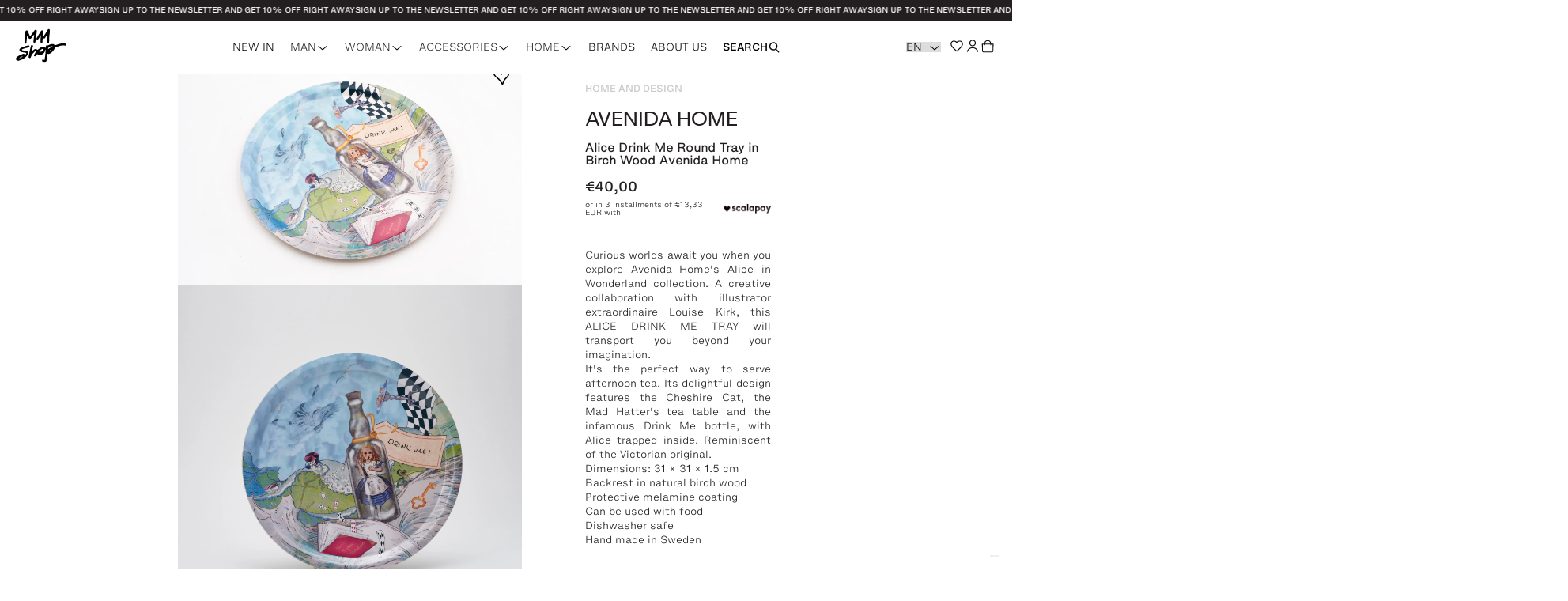

--- FILE ---
content_type: text/html; charset=utf-8
request_url: https://m11shop.eu/en/products/alice-drink-me-vassoio-rotondo-in-legno-di-betulla-avenida-home-03107
body_size: 29439
content:
<!doctype html>
<html lang="en" style="scroll-behavior: smooth;">
  <head>
    <meta name="google-site-verification" content="0WvLb2dYgehhAAt1h7pG5Kfu_G2HnnpP0unjO32J_qs" />
    <meta name="google-site-verification" content="jd2nfvkkgmcShvLGmvlAYUfIEhNNrOFo6sZ3nVhHbqM" />
    <meta charset="utf-8">
    <meta http-equiv="X-UA-Compatible" content="IE=edge">
    <meta name="viewport" content="width=device-width, initial-scale=1.0"><link rel="icon" type="image/png" href="//m11shop.eu/cdn/shop/files/android-chrome-256x256.png?crop=center&height=32&v=1677098638&width=32">

<title>
  Alice Drink Me Round Tray in Birch Wood Avenida Home
 &ndash; M11</title>

<meta name="description" content="Curious worlds await you when you explore Avenida Home&#39;s Alice in Wonderland collection. A creative collaboration with illustrator extraordinaire Louise Kirk, this ALICE DRINK ME TRAY will transport you beyond your imagination. It&#39;s the perfect way to serve afternoon tea. Its delightful design features the Cheshire Cat">

<meta property="og:site_name" content="M11">
<meta property="og:url" content="https://m11shop.eu/en/products/alice-drink-me-vassoio-rotondo-in-legno-di-betulla-avenida-home-03107">
<meta property="og:title" content="Alice Drink Me Round Tray in Birch Wood Avenida Home">
<meta property="og:type" content="product">
<meta property="og:description" content="Curious worlds await you when you explore Avenida Home&#39;s Alice in Wonderland collection. A creative collaboration with illustrator extraordinaire Louise Kirk, this ALICE DRINK ME TRAY will transport you beyond your imagination. It&#39;s the perfect way to serve afternoon tea. Its delightful design features the Cheshire Cat"><meta property="og:image" content="http://m11shop.eu/cdn/shop/products/f6676ed6266d7166c605c9922fcf2b9f.jpg?v=1695503163">
  <meta property="og:image:secure_url" content="https://m11shop.eu/cdn/shop/products/f6676ed6266d7166c605c9922fcf2b9f.jpg?v=1695503163">
  <meta property="og:image:width" content="1600">
  <meta property="og:image:height" content="1064"><meta property="og:price:amount" content="40,00">
  <meta property="og:price:currency" content="EUR"><meta name="twitter:card" content="summary_large_image">
<meta name="twitter:title" content="Alice Drink Me Round Tray in Birch Wood Avenida Home">
<meta name="twitter:description" content="Curious worlds await you when you explore Avenida Home&#39;s Alice in Wonderland collection. A creative collaboration with illustrator extraordinaire Louise Kirk, this ALICE DRINK ME TRAY will transport you beyond your imagination. It&#39;s the perfect way to serve afternoon tea. Its delightful design features the Cheshire Cat">

    <!-- Browser color mobile -->
    <meta name="theme-color" content="#000000">
    <!-- SCDN preconnect -->
    <link rel="preconnect" href="https://cdn.shopify.com" crossorigin>
    <!-- Styles // From general.scss -->
    <link href="//m11shop.eu/cdn/shop/t/4/assets/theme.css?v=14110627955581083601726731101" rel="stylesheet" type="text/css" media="all" />
<link href="//m11shop.eu/cdn/shop/t/4/assets/offline-customer-form.css?v=18689410944985513621719302935" rel="stylesheet" type="text/css" media="all" /><script>window.performance && window.performance.mark && window.performance.mark('shopify.content_for_header.start');</script><meta name="google-site-verification" content="O5PGJdhZW04eC8Lcd7DMyuMxFOYZGnrMwOh6slqQ07Q">
<meta name="facebook-domain-verification" content="kg2oal0u3pxik57ifkzxsz90lj9g5v">
<meta id="shopify-digital-wallet" name="shopify-digital-wallet" content="/71644414260/digital_wallets/dialog">
<meta name="shopify-checkout-api-token" content="fb93193992f50a2c712621c6044d7ef6">
<meta id="in-context-paypal-metadata" data-shop-id="71644414260" data-venmo-supported="false" data-environment="production" data-locale="en_US" data-paypal-v4="true" data-currency="EUR">
<link rel="alternate" hreflang="x-default" href="https://m11shop.eu/products/alice-drink-me-vassoio-rotondo-in-legno-di-betulla-avenida-home-03107">
<link rel="alternate" hreflang="en" href="https://m11shop.eu/en/products/alice-drink-me-vassoio-rotondo-in-legno-di-betulla-avenida-home-03107">
<link rel="alternate" type="application/json+oembed" href="https://m11shop.eu/en/products/alice-drink-me-vassoio-rotondo-in-legno-di-betulla-avenida-home-03107.oembed">
<script async="async" src="/checkouts/internal/preloads.js?locale=en-IT"></script>
<link rel="preconnect" href="https://shop.app" crossorigin="anonymous">
<script async="async" src="https://shop.app/checkouts/internal/preloads.js?locale=en-IT&shop_id=71644414260" crossorigin="anonymous"></script>
<script id="apple-pay-shop-capabilities" type="application/json">{"shopId":71644414260,"countryCode":"IT","currencyCode":"EUR","merchantCapabilities":["supports3DS"],"merchantId":"gid:\/\/shopify\/Shop\/71644414260","merchantName":"M11","requiredBillingContactFields":["postalAddress","email","phone"],"requiredShippingContactFields":["postalAddress","email","phone"],"shippingType":"shipping","supportedNetworks":["visa","maestro","masterCard","amex"],"total":{"type":"pending","label":"M11","amount":"1.00"},"shopifyPaymentsEnabled":true,"supportsSubscriptions":true}</script>
<script id="shopify-features" type="application/json">{"accessToken":"fb93193992f50a2c712621c6044d7ef6","betas":["rich-media-storefront-analytics"],"domain":"m11shop.eu","predictiveSearch":true,"shopId":71644414260,"locale":"en"}</script>
<script>var Shopify = Shopify || {};
Shopify.shop = "madrara11.myshopify.com";
Shopify.locale = "en";
Shopify.currency = {"active":"EUR","rate":"1.0"};
Shopify.country = "IT";
Shopify.theme = {"name":"PROD | M11 Shop","id":145027694900,"schema_name":"Dawn","schema_version":"2.4.0","theme_store_id":null,"role":"main"};
Shopify.theme.handle = "null";
Shopify.theme.style = {"id":null,"handle":null};
Shopify.cdnHost = "m11shop.eu/cdn";
Shopify.routes = Shopify.routes || {};
Shopify.routes.root = "/en/";</script>
<script type="module">!function(o){(o.Shopify=o.Shopify||{}).modules=!0}(window);</script>
<script>!function(o){function n(){var o=[];function n(){o.push(Array.prototype.slice.apply(arguments))}return n.q=o,n}var t=o.Shopify=o.Shopify||{};t.loadFeatures=n(),t.autoloadFeatures=n()}(window);</script>
<script>
  window.ShopifyPay = window.ShopifyPay || {};
  window.ShopifyPay.apiHost = "shop.app\/pay";
  window.ShopifyPay.redirectState = null;
</script>
<script id="shop-js-analytics" type="application/json">{"pageType":"product"}</script>
<script defer="defer" async type="module" src="//m11shop.eu/cdn/shopifycloud/shop-js/modules/v2/client.init-shop-cart-sync_Bc8-qrdt.en.esm.js"></script>
<script defer="defer" async type="module" src="//m11shop.eu/cdn/shopifycloud/shop-js/modules/v2/chunk.common_CmNk3qlo.esm.js"></script>
<script type="module">
  await import("//m11shop.eu/cdn/shopifycloud/shop-js/modules/v2/client.init-shop-cart-sync_Bc8-qrdt.en.esm.js");
await import("//m11shop.eu/cdn/shopifycloud/shop-js/modules/v2/chunk.common_CmNk3qlo.esm.js");

  window.Shopify.SignInWithShop?.initShopCartSync?.({"fedCMEnabled":true,"windoidEnabled":true});

</script>
<script>
  window.Shopify = window.Shopify || {};
  if (!window.Shopify.featureAssets) window.Shopify.featureAssets = {};
  window.Shopify.featureAssets['shop-js'] = {"shop-cart-sync":["modules/v2/client.shop-cart-sync_DOpY4EW0.en.esm.js","modules/v2/chunk.common_CmNk3qlo.esm.js"],"shop-button":["modules/v2/client.shop-button_CI-s0xGZ.en.esm.js","modules/v2/chunk.common_CmNk3qlo.esm.js"],"init-fed-cm":["modules/v2/client.init-fed-cm_D2vsy40D.en.esm.js","modules/v2/chunk.common_CmNk3qlo.esm.js"],"init-windoid":["modules/v2/client.init-windoid_CXNAd0Cm.en.esm.js","modules/v2/chunk.common_CmNk3qlo.esm.js"],"shop-toast-manager":["modules/v2/client.shop-toast-manager_Cx0C6may.en.esm.js","modules/v2/chunk.common_CmNk3qlo.esm.js"],"shop-cash-offers":["modules/v2/client.shop-cash-offers_CL9Nay2h.en.esm.js","modules/v2/chunk.common_CmNk3qlo.esm.js","modules/v2/chunk.modal_CvhjeixQ.esm.js"],"avatar":["modules/v2/client.avatar_BTnouDA3.en.esm.js"],"init-shop-email-lookup-coordinator":["modules/v2/client.init-shop-email-lookup-coordinator_B9mmbKi4.en.esm.js","modules/v2/chunk.common_CmNk3qlo.esm.js"],"init-shop-cart-sync":["modules/v2/client.init-shop-cart-sync_Bc8-qrdt.en.esm.js","modules/v2/chunk.common_CmNk3qlo.esm.js"],"pay-button":["modules/v2/client.pay-button_Bhm3077V.en.esm.js","modules/v2/chunk.common_CmNk3qlo.esm.js"],"init-customer-accounts-sign-up":["modules/v2/client.init-customer-accounts-sign-up_C7zhr03q.en.esm.js","modules/v2/client.shop-login-button_BbMx65lK.en.esm.js","modules/v2/chunk.common_CmNk3qlo.esm.js","modules/v2/chunk.modal_CvhjeixQ.esm.js"],"init-shop-for-new-customer-accounts":["modules/v2/client.init-shop-for-new-customer-accounts_rLbLSDTe.en.esm.js","modules/v2/client.shop-login-button_BbMx65lK.en.esm.js","modules/v2/chunk.common_CmNk3qlo.esm.js","modules/v2/chunk.modal_CvhjeixQ.esm.js"],"checkout-modal":["modules/v2/client.checkout-modal_Fp9GouFF.en.esm.js","modules/v2/chunk.common_CmNk3qlo.esm.js","modules/v2/chunk.modal_CvhjeixQ.esm.js"],"init-customer-accounts":["modules/v2/client.init-customer-accounts_DkVf8Jdu.en.esm.js","modules/v2/client.shop-login-button_BbMx65lK.en.esm.js","modules/v2/chunk.common_CmNk3qlo.esm.js","modules/v2/chunk.modal_CvhjeixQ.esm.js"],"shop-login-button":["modules/v2/client.shop-login-button_BbMx65lK.en.esm.js","modules/v2/chunk.common_CmNk3qlo.esm.js","modules/v2/chunk.modal_CvhjeixQ.esm.js"],"shop-login":["modules/v2/client.shop-login_B9KWmZaW.en.esm.js","modules/v2/chunk.common_CmNk3qlo.esm.js","modules/v2/chunk.modal_CvhjeixQ.esm.js"],"shop-follow-button":["modules/v2/client.shop-follow-button_B-omSWeu.en.esm.js","modules/v2/chunk.common_CmNk3qlo.esm.js","modules/v2/chunk.modal_CvhjeixQ.esm.js"],"lead-capture":["modules/v2/client.lead-capture_DZQFWrYz.en.esm.js","modules/v2/chunk.common_CmNk3qlo.esm.js","modules/v2/chunk.modal_CvhjeixQ.esm.js"],"payment-terms":["modules/v2/client.payment-terms_Bl_bs7GP.en.esm.js","modules/v2/chunk.common_CmNk3qlo.esm.js","modules/v2/chunk.modal_CvhjeixQ.esm.js"]};
</script>
<script>(function() {
  var isLoaded = false;
  function asyncLoad() {
    if (isLoaded) return;
    isLoaded = true;
    var urls = ["https:\/\/packlink-spf-pro.appspot.com\/platform\/PRO\/checkout\/thankYouScript?v=8\u0026shop=madrara11.myshopify.com","https:\/\/static.klaviyo.com\/onsite\/js\/klaviyo.js?company_id=SmQwSw\u0026shop=madrara11.myshopify.com","https:\/\/static.klaviyo.com\/onsite\/js\/klaviyo.js?company_id=SmQwSw\u0026shop=madrara11.myshopify.com"];
    for (var i = 0; i < urls.length; i++) {
      var s = document.createElement('script');
      s.type = 'text/javascript';
      s.async = true;
      s.src = urls[i];
      var x = document.getElementsByTagName('script')[0];
      x.parentNode.insertBefore(s, x);
    }
  };
  if(window.attachEvent) {
    window.attachEvent('onload', asyncLoad);
  } else {
    window.addEventListener('load', asyncLoad, false);
  }
})();</script>
<script id="__st">var __st={"a":71644414260,"offset":3600,"reqid":"4a70c439-dab0-4a88-b593-cc4411a4fac4-1762173100","pageurl":"m11shop.eu\/en\/products\/alice-drink-me-vassoio-rotondo-in-legno-di-betulla-avenida-home-03107","u":"5127f13c58f3","p":"product","rtyp":"product","rid":8202729390388};</script>
<script>window.ShopifyPaypalV4VisibilityTracking = true;</script>
<script id="captcha-bootstrap">!function(){'use strict';const t='contact',e='account',n='new_comment',o=[[t,t],['blogs',n],['comments',n],[t,'customer']],c=[[e,'customer_login'],[e,'guest_login'],[e,'recover_customer_password'],[e,'create_customer']],r=t=>t.map((([t,e])=>`form[action*='/${t}']:not([data-nocaptcha='true']) input[name='form_type'][value='${e}']`)).join(','),a=t=>()=>t?[...document.querySelectorAll(t)].map((t=>t.form)):[];function s(){const t=[...o],e=r(t);return a(e)}const i='password',u='form_key',d=['recaptcha-v3-token','g-recaptcha-response','h-captcha-response',i],f=()=>{try{return window.sessionStorage}catch{return}},m='__shopify_v',_=t=>t.elements[u];function p(t,e,n=!1){try{const o=window.sessionStorage,c=JSON.parse(o.getItem(e)),{data:r}=function(t){const{data:e,action:n}=t;return t[m]||n?{data:e,action:n}:{data:t,action:n}}(c);for(const[e,n]of Object.entries(r))t.elements[e]&&(t.elements[e].value=n);n&&o.removeItem(e)}catch(o){console.error('form repopulation failed',{error:o})}}const l='form_type',E='cptcha';function T(t){t.dataset[E]=!0}const w=window,h=w.document,L='Shopify',v='ce_forms',y='captcha';let A=!1;((t,e)=>{const n=(g='f06e6c50-85a8-45c8-87d0-21a2b65856fe',I='https://cdn.shopify.com/shopifycloud/storefront-forms-hcaptcha/ce_storefront_forms_captcha_hcaptcha.v1.5.2.iife.js',D={infoText:'Protected by hCaptcha',privacyText:'Privacy',termsText:'Terms'},(t,e,n)=>{const o=w[L][v],c=o.bindForm;if(c)return c(t,g,e,D).then(n);var r;o.q.push([[t,g,e,D],n]),r=I,A||(h.body.append(Object.assign(h.createElement('script'),{id:'captcha-provider',async:!0,src:r})),A=!0)});var g,I,D;w[L]=w[L]||{},w[L][v]=w[L][v]||{},w[L][v].q=[],w[L][y]=w[L][y]||{},w[L][y].protect=function(t,e){n(t,void 0,e),T(t)},Object.freeze(w[L][y]),function(t,e,n,w,h,L){const[v,y,A,g]=function(t,e,n){const i=e?o:[],u=t?c:[],d=[...i,...u],f=r(d),m=r(i),_=r(d.filter((([t,e])=>n.includes(e))));return[a(f),a(m),a(_),s()]}(w,h,L),I=t=>{const e=t.target;return e instanceof HTMLFormElement?e:e&&e.form},D=t=>v().includes(t);t.addEventListener('submit',(t=>{const e=I(t);if(!e)return;const n=D(e)&&!e.dataset.hcaptchaBound&&!e.dataset.recaptchaBound,o=_(e),c=g().includes(e)&&(!o||!o.value);(n||c)&&t.preventDefault(),c&&!n&&(function(t){try{if(!f())return;!function(t){const e=f();if(!e)return;const n=_(t);if(!n)return;const o=n.value;o&&e.removeItem(o)}(t);const e=Array.from(Array(32),(()=>Math.random().toString(36)[2])).join('');!function(t,e){_(t)||t.append(Object.assign(document.createElement('input'),{type:'hidden',name:u})),t.elements[u].value=e}(t,e),function(t,e){const n=f();if(!n)return;const o=[...t.querySelectorAll(`input[type='${i}']`)].map((({name:t})=>t)),c=[...d,...o],r={};for(const[a,s]of new FormData(t).entries())c.includes(a)||(r[a]=s);n.setItem(e,JSON.stringify({[m]:1,action:t.action,data:r}))}(t,e)}catch(e){console.error('failed to persist form',e)}}(e),e.submit())}));const S=(t,e)=>{t&&!t.dataset[E]&&(n(t,e.some((e=>e===t))),T(t))};for(const o of['focusin','change'])t.addEventListener(o,(t=>{const e=I(t);D(e)&&S(e,y())}));const B=e.get('form_key'),M=e.get(l),P=B&&M;t.addEventListener('DOMContentLoaded',(()=>{const t=y();if(P)for(const e of t)e.elements[l].value===M&&p(e,B);[...new Set([...A(),...v().filter((t=>'true'===t.dataset.shopifyCaptcha))])].forEach((e=>S(e,t)))}))}(h,new URLSearchParams(w.location.search),n,t,e,['guest_login'])})(!0,!0)}();</script>
<script integrity="sha256-52AcMU7V7pcBOXWImdc/TAGTFKeNjmkeM1Pvks/DTgc=" data-source-attribution="shopify.loadfeatures" defer="defer" src="//m11shop.eu/cdn/shopifycloud/storefront/assets/storefront/load_feature-81c60534.js" crossorigin="anonymous"></script>
<script crossorigin="anonymous" defer="defer" src="//m11shop.eu/cdn/shopifycloud/storefront/assets/shopify_pay/storefront-65b4c6d7.js?v=20250812"></script>
<script data-source-attribution="shopify.dynamic_checkout.dynamic.init">var Shopify=Shopify||{};Shopify.PaymentButton=Shopify.PaymentButton||{isStorefrontPortableWallets:!0,init:function(){window.Shopify.PaymentButton.init=function(){};var t=document.createElement("script");t.src="https://m11shop.eu/cdn/shopifycloud/portable-wallets/latest/portable-wallets.en.js",t.type="module",document.head.appendChild(t)}};
</script>
<script data-source-attribution="shopify.dynamic_checkout.buyer_consent">
  function portableWalletsHideBuyerConsent(e){var t=document.getElementById("shopify-buyer-consent"),n=document.getElementById("shopify-subscription-policy-button");t&&n&&(t.classList.add("hidden"),t.setAttribute("aria-hidden","true"),n.removeEventListener("click",e))}function portableWalletsShowBuyerConsent(e){var t=document.getElementById("shopify-buyer-consent"),n=document.getElementById("shopify-subscription-policy-button");t&&n&&(t.classList.remove("hidden"),t.removeAttribute("aria-hidden"),n.addEventListener("click",e))}window.Shopify?.PaymentButton&&(window.Shopify.PaymentButton.hideBuyerConsent=portableWalletsHideBuyerConsent,window.Shopify.PaymentButton.showBuyerConsent=portableWalletsShowBuyerConsent);
</script>
<script data-source-attribution="shopify.dynamic_checkout.cart.bootstrap">document.addEventListener("DOMContentLoaded",(function(){function t(){return document.querySelector("shopify-accelerated-checkout-cart, shopify-accelerated-checkout")}if(t())Shopify.PaymentButton.init();else{new MutationObserver((function(e,n){t()&&(Shopify.PaymentButton.init(),n.disconnect())})).observe(document.body,{childList:!0,subtree:!0})}}));
</script>
<link id="shopify-accelerated-checkout-styles" rel="stylesheet" media="screen" href="https://m11shop.eu/cdn/shopifycloud/portable-wallets/latest/accelerated-checkout-backwards-compat.css" crossorigin="anonymous">
<style id="shopify-accelerated-checkout-cart">
        #shopify-buyer-consent {
  margin-top: 1em;
  display: inline-block;
  width: 100%;
}

#shopify-buyer-consent.hidden {
  display: none;
}

#shopify-subscription-policy-button {
  background: none;
  border: none;
  padding: 0;
  text-decoration: underline;
  font-size: inherit;
  cursor: pointer;
}

#shopify-subscription-policy-button::before {
  box-shadow: none;
}

      </style>

<script>window.performance && window.performance.mark && window.performance.mark('shopify.content_for_header.end');</script>



    <script>
      window.cartData = { currency: '€' };
    </script>

    <!-- Render Iubenda -->
  <script type="text/javascript">
    var _iub = _iub || [];
    _iub.csConfiguration = {
      askConsentAtCookiePolicyUpdate: true,
      countryDetection: true,
      enableFadp: true,
      enableLgpd: true,
      enableUspr: true,
      lgpdAppliesGlobally: false,
      perPurposeConsent: true,
      siteId: 3662686,
      whitelabel: false,
      cookiePolicyId: 51551637,
      lang: 'en-GB',
      banner: {
        acceptButtonDisplay: true,
        closeButtonRejects: true,
        customizeButtonDisplay: true,
        explicitWithdrawal: true,
        listPurposes: true,
        ownerName: 'MADRARA11 SRL',
        position: 'float-top-center',
        rejectButtonDisplay: true,
        showPurposesToggles: true,
        showTitle: false,
        showTotalNumberOfProviders: true,
      },
    };

    var onPreferenceFirstExpressedCallback = function (consent) {
      var shopifyPurposes = {
        analytics: [4, 's'],
        marketing: [5, 'adv'],
        preferences: [2, 3],
        sale_of_data: ['s', 'sh'],
      };
      var expressedConsent = {};
      Object.keys(shopifyPurposes).forEach(function (purposeItem) {
        var purposeExpressed = null;
        shopifyPurposes[purposeItem].forEach((item) => {
          if (consent.purposes && typeof consent.purposes[item] === 'boolean') {
            purposeExpressed = consent.purposes[item];
          }
          if (consent.uspr && typeof consent.uspr[item] === 'boolean' && purposeExpressed !== false) {
            purposeExpressed = consent.uspr[item];
          }
        });

        if (typeof purposeExpressed === 'boolean') {
          expressedConsent[purposeItem] = purposeExpressed;
        }
      });
      window.Shopify.customerPrivacy.setTrackingConsent(expressedConsent, function () {});
    };
    if (typeof _iub.csConfiguration.callback === 'object') {
      _iub.csConfiguration.callback.onPreferenceFirstExpressed = onPreferenceFirstExpressedCallback;
    } else {
      _iub.csConfiguration.callback = {
        onPreferenceFirstExpressed: onPreferenceFirstExpressedCallback,
      };
    }
  </script>
  <script type="text/javascript" src="//cs.iubenda.com/sync/3662686.js"></script>
  <script type="text/javascript" src="//cdn.iubenda.com/cs/gpp/stub.js"></script>
  <script type="text/javascript" src="//cdn.iubenda.com/cs/iubenda_cs.js" charset="UTF-8" async></script>
  <style>
    .iubenda-uspr-btn[data-tp-float] {
      display: none !important;
    }
  </style>

  <script type="text/javascript">
    window.Shopify.loadFeatures(
      [
        {
          name: 'consent-tracking-api',
          version: '0.1',
        },
      ],
      function (error) {
        if (error) {
          throw error;
        }
      }
    );
  </script>

<!-- Google Tag Manager -->
    <script>
      (function(w,d,s,l,i){w[l]=w[l]||[];w[l].push({'gtm.start':
      new Date().getTime(),event:'gtm.js'});var f=d.getElementsByTagName(s)[0],
      j=d.createElement(s),dl=l!='dataLayer'?'&l='+l:'';j.async=true;j.src=
      'https://www.googletagmanager.com/gtm.js?id='+i+dl;f.parentNode.insertBefore(j,f);
      })(window,document,'script','dataLayer','GTM-NXNKW2T');
    </script>
    <!-- End Google Tag Manager -->

    <!-- Meta Pixel Code -->
<script>
!function(f,b,e,v,n,t,s)
{if(f.fbq)return;n=f.fbq=function(){n.callMethod?
n.callMethod.apply(n,arguments):n.queue.push(arguments)};
if(!f._fbq)f._fbq=n;n.push=n;n.loaded=!0;n.version='2.0';
n.queue=[];t=b.createElement(e);t.async=!0;
t.src=v;s=b.getElementsByTagName(e)[0];
s.parentNode.insertBefore(t,s)}(window, document,'script',
'https://connect.facebook.net/en_US/fbevents.js');
fbq('init', '3904064146547521');
fbq('track', 'PageView');
</script>
<noscript><img height="1" width="1" style="display:none"
src="https://www.facebook.com/tr?id=3904064146547521&ev=PageView&noscript=1"
/></noscript>
<!-- End Meta Pixel Code -->
  <!-- BEGIN app block: shopify://apps/klaviyo-email-marketing-sms/blocks/klaviyo-onsite-embed/2632fe16-c075-4321-a88b-50b567f42507 -->












  <script async src="https://static.klaviyo.com/onsite/js/SmQwSw/klaviyo.js?company_id=SmQwSw"></script>
  <script>!function(){if(!window.klaviyo){window._klOnsite=window._klOnsite||[];try{window.klaviyo=new Proxy({},{get:function(n,i){return"push"===i?function(){var n;(n=window._klOnsite).push.apply(n,arguments)}:function(){for(var n=arguments.length,o=new Array(n),w=0;w<n;w++)o[w]=arguments[w];var t="function"==typeof o[o.length-1]?o.pop():void 0,e=new Promise((function(n){window._klOnsite.push([i].concat(o,[function(i){t&&t(i),n(i)}]))}));return e}}})}catch(n){window.klaviyo=window.klaviyo||[],window.klaviyo.push=function(){var n;(n=window._klOnsite).push.apply(n,arguments)}}}}();</script>

  
    <script id="viewed_product">
      if (item == null) {
        var _learnq = _learnq || [];

        var MetafieldReviews = null
        var MetafieldYotpoRating = null
        var MetafieldYotpoCount = null
        var MetafieldLooxRating = null
        var MetafieldLooxCount = null
        var okendoProduct = null
        var okendoProductReviewCount = null
        var okendoProductReviewAverageValue = null
        try {
          // The following fields are used for Customer Hub recently viewed in order to add reviews.
          // This information is not part of __kla_viewed. Instead, it is part of __kla_viewed_reviewed_items
          MetafieldReviews = {};
          MetafieldYotpoRating = null
          MetafieldYotpoCount = null
          MetafieldLooxRating = null
          MetafieldLooxCount = null

          okendoProduct = null
          // If the okendo metafield is not legacy, it will error, which then requires the new json formatted data
          if (okendoProduct && 'error' in okendoProduct) {
            okendoProduct = null
          }
          okendoProductReviewCount = okendoProduct ? okendoProduct.reviewCount : null
          okendoProductReviewAverageValue = okendoProduct ? okendoProduct.reviewAverageValue : null
        } catch (error) {
          console.error('Error in Klaviyo onsite reviews tracking:', error);
        }

        var item = {
          Name: "Alice Drink Me Round Tray in Birch Wood Avenida Home",
          ProductID: 8202729390388,
          Categories: ["ALL","All the products","Home","Home accessories","Home Avenue","Home Objects","Products not on sale","Things for the house","Trays"],
          ImageURL: "https://m11shop.eu/cdn/shop/products/f6676ed6266d7166c605c9922fcf2b9f_grande.jpg?v=1695503163",
          URL: "https://m11shop.eu/en/products/alice-drink-me-vassoio-rotondo-in-legno-di-betulla-avenida-home-03107",
          Brand: "Avenida Home",
          Price: "€40,00",
          Value: "40,00",
          CompareAtPrice: "€0,00"
        };
        _learnq.push(['track', 'Viewed Product', item]);
        _learnq.push(['trackViewedItem', {
          Title: item.Name,
          ItemId: item.ProductID,
          Categories: item.Categories,
          ImageUrl: item.ImageURL,
          Url: item.URL,
          Metadata: {
            Brand: item.Brand,
            Price: item.Price,
            Value: item.Value,
            CompareAtPrice: item.CompareAtPrice
          },
          metafields:{
            reviews: MetafieldReviews,
            yotpo:{
              rating: MetafieldYotpoRating,
              count: MetafieldYotpoCount,
            },
            loox:{
              rating: MetafieldLooxRating,
              count: MetafieldLooxCount,
            },
            okendo: {
              rating: okendoProductReviewAverageValue,
              count: okendoProductReviewCount,
            }
          }
        }]);
      }
    </script>
  




  <script>
    window.klaviyoReviewsProductDesignMode = false
  </script>







<!-- END app block --><link rel="canonical" href="https://m11shop.eu/en/products/alice-drink-me-vassoio-rotondo-in-legno-di-betulla-avenida-home-03107">
<link href="https://monorail-edge.shopifysvc.com" rel="dns-prefetch">
<script>(function(){if ("sendBeacon" in navigator && "performance" in window) {try {var session_token_from_headers = performance.getEntriesByType('navigation')[0].serverTiming.find(x => x.name == '_s').description;} catch {var session_token_from_headers = undefined;}var session_cookie_matches = document.cookie.match(/_shopify_s=([^;]*)/);var session_token_from_cookie = session_cookie_matches && session_cookie_matches.length === 2 ? session_cookie_matches[1] : "";var session_token = session_token_from_headers || session_token_from_cookie || "";function handle_abandonment_event(e) {var entries = performance.getEntries().filter(function(entry) {return /monorail-edge.shopifysvc.com/.test(entry.name);});if (!window.abandonment_tracked && entries.length === 0) {window.abandonment_tracked = true;var currentMs = Date.now();var navigation_start = performance.timing.navigationStart;var payload = {shop_id: 71644414260,url: window.location.href,navigation_start,duration: currentMs - navigation_start,session_token,page_type: "product"};window.navigator.sendBeacon("https://monorail-edge.shopifysvc.com/v1/produce", JSON.stringify({schema_id: "online_store_buyer_site_abandonment/1.1",payload: payload,metadata: {event_created_at_ms: currentMs,event_sent_at_ms: currentMs}}));}}window.addEventListener('pagehide', handle_abandonment_event);}}());</script>
<script id="web-pixels-manager-setup">(function e(e,d,r,n,o){if(void 0===o&&(o={}),!Boolean(null===(a=null===(i=window.Shopify)||void 0===i?void 0:i.analytics)||void 0===a?void 0:a.replayQueue)){var i,a;window.Shopify=window.Shopify||{};var t=window.Shopify;t.analytics=t.analytics||{};var s=t.analytics;s.replayQueue=[],s.publish=function(e,d,r){return s.replayQueue.push([e,d,r]),!0};try{self.performance.mark("wpm:start")}catch(e){}var l=function(){var e={modern:/Edge?\/(1{2}[4-9]|1[2-9]\d|[2-9]\d{2}|\d{4,})\.\d+(\.\d+|)|Firefox\/(1{2}[4-9]|1[2-9]\d|[2-9]\d{2}|\d{4,})\.\d+(\.\d+|)|Chrom(ium|e)\/(9{2}|\d{3,})\.\d+(\.\d+|)|(Maci|X1{2}).+ Version\/(15\.\d+|(1[6-9]|[2-9]\d|\d{3,})\.\d+)([,.]\d+|)( \(\w+\)|)( Mobile\/\w+|) Safari\/|Chrome.+OPR\/(9{2}|\d{3,})\.\d+\.\d+|(CPU[ +]OS|iPhone[ +]OS|CPU[ +]iPhone|CPU IPhone OS|CPU iPad OS)[ +]+(15[._]\d+|(1[6-9]|[2-9]\d|\d{3,})[._]\d+)([._]\d+|)|Android:?[ /-](13[3-9]|1[4-9]\d|[2-9]\d{2}|\d{4,})(\.\d+|)(\.\d+|)|Android.+Firefox\/(13[5-9]|1[4-9]\d|[2-9]\d{2}|\d{4,})\.\d+(\.\d+|)|Android.+Chrom(ium|e)\/(13[3-9]|1[4-9]\d|[2-9]\d{2}|\d{4,})\.\d+(\.\d+|)|SamsungBrowser\/([2-9]\d|\d{3,})\.\d+/,legacy:/Edge?\/(1[6-9]|[2-9]\d|\d{3,})\.\d+(\.\d+|)|Firefox\/(5[4-9]|[6-9]\d|\d{3,})\.\d+(\.\d+|)|Chrom(ium|e)\/(5[1-9]|[6-9]\d|\d{3,})\.\d+(\.\d+|)([\d.]+$|.*Safari\/(?![\d.]+ Edge\/[\d.]+$))|(Maci|X1{2}).+ Version\/(10\.\d+|(1[1-9]|[2-9]\d|\d{3,})\.\d+)([,.]\d+|)( \(\w+\)|)( Mobile\/\w+|) Safari\/|Chrome.+OPR\/(3[89]|[4-9]\d|\d{3,})\.\d+\.\d+|(CPU[ +]OS|iPhone[ +]OS|CPU[ +]iPhone|CPU IPhone OS|CPU iPad OS)[ +]+(10[._]\d+|(1[1-9]|[2-9]\d|\d{3,})[._]\d+)([._]\d+|)|Android:?[ /-](13[3-9]|1[4-9]\d|[2-9]\d{2}|\d{4,})(\.\d+|)(\.\d+|)|Mobile Safari.+OPR\/([89]\d|\d{3,})\.\d+\.\d+|Android.+Firefox\/(13[5-9]|1[4-9]\d|[2-9]\d{2}|\d{4,})\.\d+(\.\d+|)|Android.+Chrom(ium|e)\/(13[3-9]|1[4-9]\d|[2-9]\d{2}|\d{4,})\.\d+(\.\d+|)|Android.+(UC? ?Browser|UCWEB|U3)[ /]?(15\.([5-9]|\d{2,})|(1[6-9]|[2-9]\d|\d{3,})\.\d+)\.\d+|SamsungBrowser\/(5\.\d+|([6-9]|\d{2,})\.\d+)|Android.+MQ{2}Browser\/(14(\.(9|\d{2,})|)|(1[5-9]|[2-9]\d|\d{3,})(\.\d+|))(\.\d+|)|K[Aa][Ii]OS\/(3\.\d+|([4-9]|\d{2,})\.\d+)(\.\d+|)/},d=e.modern,r=e.legacy,n=navigator.userAgent;return n.match(d)?"modern":n.match(r)?"legacy":"unknown"}(),u="modern"===l?"modern":"legacy",c=(null!=n?n:{modern:"",legacy:""})[u],f=function(e){return[e.baseUrl,"/wpm","/b",e.hashVersion,"modern"===e.buildTarget?"m":"l",".js"].join("")}({baseUrl:d,hashVersion:r,buildTarget:u}),m=function(e){var d=e.version,r=e.bundleTarget,n=e.surface,o=e.pageUrl,i=e.monorailEndpoint;return{emit:function(e){var a=e.status,t=e.errorMsg,s=(new Date).getTime(),l=JSON.stringify({metadata:{event_sent_at_ms:s},events:[{schema_id:"web_pixels_manager_load/3.1",payload:{version:d,bundle_target:r,page_url:o,status:a,surface:n,error_msg:t},metadata:{event_created_at_ms:s}}]});if(!i)return console&&console.warn&&console.warn("[Web Pixels Manager] No Monorail endpoint provided, skipping logging."),!1;try{return self.navigator.sendBeacon.bind(self.navigator)(i,l)}catch(e){}var u=new XMLHttpRequest;try{return u.open("POST",i,!0),u.setRequestHeader("Content-Type","text/plain"),u.send(l),!0}catch(e){return console&&console.warn&&console.warn("[Web Pixels Manager] Got an unhandled error while logging to Monorail."),!1}}}}({version:r,bundleTarget:l,surface:e.surface,pageUrl:self.location.href,monorailEndpoint:e.monorailEndpoint});try{o.browserTarget=l,function(e){var d=e.src,r=e.async,n=void 0===r||r,o=e.onload,i=e.onerror,a=e.sri,t=e.scriptDataAttributes,s=void 0===t?{}:t,l=document.createElement("script"),u=document.querySelector("head"),c=document.querySelector("body");if(l.async=n,l.src=d,a&&(l.integrity=a,l.crossOrigin="anonymous"),s)for(var f in s)if(Object.prototype.hasOwnProperty.call(s,f))try{l.dataset[f]=s[f]}catch(e){}if(o&&l.addEventListener("load",o),i&&l.addEventListener("error",i),u)u.appendChild(l);else{if(!c)throw new Error("Did not find a head or body element to append the script");c.appendChild(l)}}({src:f,async:!0,onload:function(){if(!function(){var e,d;return Boolean(null===(d=null===(e=window.Shopify)||void 0===e?void 0:e.analytics)||void 0===d?void 0:d.initialized)}()){var d=window.webPixelsManager.init(e)||void 0;if(d){var r=window.Shopify.analytics;r.replayQueue.forEach((function(e){var r=e[0],n=e[1],o=e[2];d.publishCustomEvent(r,n,o)})),r.replayQueue=[],r.publish=d.publishCustomEvent,r.visitor=d.visitor,r.initialized=!0}}},onerror:function(){return m.emit({status:"failed",errorMsg:"".concat(f," has failed to load")})},sri:function(e){var d=/^sha384-[A-Za-z0-9+/=]+$/;return"string"==typeof e&&d.test(e)}(c)?c:"",scriptDataAttributes:o}),m.emit({status:"loading"})}catch(e){m.emit({status:"failed",errorMsg:(null==e?void 0:e.message)||"Unknown error"})}}})({shopId: 71644414260,storefrontBaseUrl: "https://m11shop.eu",extensionsBaseUrl: "https://extensions.shopifycdn.com/cdn/shopifycloud/web-pixels-manager",monorailEndpoint: "https://monorail-edge.shopifysvc.com/unstable/produce_batch",surface: "storefront-renderer",enabledBetaFlags: ["2dca8a86"],webPixelsConfigList: [{"id":"2364178778","configuration":"{\"config\":\"{\\\"google_tag_ids\\\":[\\\"G-64JJFMGXH3\\\",\\\"AW-11145744360\\\",\\\"GT-57Z64NWB\\\"],\\\"target_country\\\":\\\"ZZ\\\",\\\"gtag_events\\\":[{\\\"type\\\":\\\"begin_checkout\\\",\\\"action_label\\\":[\\\"G-64JJFMGXH3\\\",\\\"AW-11145744360\\\/qw5eCIjU9LcbEOif2sIp\\\"]},{\\\"type\\\":\\\"search\\\",\\\"action_label\\\":[\\\"G-64JJFMGXH3\\\",\\\"AW-11145744360\\\/BMusCJTU9LcbEOif2sIp\\\"]},{\\\"type\\\":\\\"view_item\\\",\\\"action_label\\\":[\\\"G-64JJFMGXH3\\\",\\\"AW-11145744360\\\/CcSRCJHU9LcbEOif2sIp\\\",\\\"MC-D002QZSLRJ\\\"]},{\\\"type\\\":\\\"purchase\\\",\\\"action_label\\\":[\\\"G-64JJFMGXH3\\\",\\\"AW-11145744360\\\/I3CuCM2m7LcbEOif2sIp\\\",\\\"MC-D002QZSLRJ\\\",\\\"AW-11145744360\\\/ryRhCIyd6twaEOif2sIp\\\",\\\"AW-11145744360\\\/M6NHCJyS9dwaEOif2sIp\\\"]},{\\\"type\\\":\\\"page_view\\\",\\\"action_label\\\":[\\\"G-64JJFMGXH3\\\",\\\"AW-11145744360\\\/sRs3CI7U9LcbEOif2sIp\\\",\\\"MC-D002QZSLRJ\\\"]},{\\\"type\\\":\\\"add_payment_info\\\",\\\"action_label\\\":[\\\"G-64JJFMGXH3\\\",\\\"AW-11145744360\\\/AKJiCJfU9LcbEOif2sIp\\\"]},{\\\"type\\\":\\\"add_to_cart\\\",\\\"action_label\\\":[\\\"G-64JJFMGXH3\\\",\\\"AW-11145744360\\\/ILOJCIvU9LcbEOif2sIp\\\"]}],\\\"enable_monitoring_mode\\\":false}\"}","eventPayloadVersion":"v1","runtimeContext":"OPEN","scriptVersion":"b2a88bafab3e21179ed38636efcd8a93","type":"APP","apiClientId":1780363,"privacyPurposes":[],"dataSharingAdjustments":{"protectedCustomerApprovalScopes":["read_customer_address","read_customer_email","read_customer_name","read_customer_personal_data","read_customer_phone"]}},{"id":"423067994","configuration":"{\"pixel_id\":\"2212777962258864\",\"pixel_type\":\"facebook_pixel\",\"metaapp_system_user_token\":\"-\"}","eventPayloadVersion":"v1","runtimeContext":"OPEN","scriptVersion":"ca16bc87fe92b6042fbaa3acc2fbdaa6","type":"APP","apiClientId":2329312,"privacyPurposes":["ANALYTICS","MARKETING","SALE_OF_DATA"],"dataSharingAdjustments":{"protectedCustomerApprovalScopes":["read_customer_address","read_customer_email","read_customer_name","read_customer_personal_data","read_customer_phone"]}},{"id":"236421466","eventPayloadVersion":"1","runtimeContext":"LAX","scriptVersion":"1","type":"CUSTOM","privacyPurposes":["ANALYTICS","MARKETING","SALE_OF_DATA"],"name":"Google Ads Conversion"},{"id":"shopify-app-pixel","configuration":"{}","eventPayloadVersion":"v1","runtimeContext":"STRICT","scriptVersion":"0450","apiClientId":"shopify-pixel","type":"APP","privacyPurposes":["ANALYTICS","MARKETING"]},{"id":"shopify-custom-pixel","eventPayloadVersion":"v1","runtimeContext":"LAX","scriptVersion":"0450","apiClientId":"shopify-pixel","type":"CUSTOM","privacyPurposes":["ANALYTICS","MARKETING"]}],isMerchantRequest: false,initData: {"shop":{"name":"M11","paymentSettings":{"currencyCode":"EUR"},"myshopifyDomain":"madrara11.myshopify.com","countryCode":"IT","storefrontUrl":"https:\/\/m11shop.eu\/en"},"customer":null,"cart":null,"checkout":null,"productVariants":[{"price":{"amount":40.0,"currencyCode":"EUR"},"product":{"title":"Alice Drink Me Round Tray in Birch Wood Avenida Home","vendor":"Avenida Home","id":"8202729390388","untranslatedTitle":"Alice Drink Me Round Tray in Birch Wood Avenida Home","url":"\/en\/products\/alice-drink-me-vassoio-rotondo-in-legno-di-betulla-avenida-home-03107","type":"Home and design"},"id":"44777384509748","image":{"src":"\/\/m11shop.eu\/cdn\/shop\/products\/f6676ed6266d7166c605c9922fcf2b9f.jpg?v=1695503163"},"sku":"03107","title":"Default Title","untranslatedTitle":"Default Title"}],"purchasingCompany":null},},"https://m11shop.eu/cdn","5303c62bw494ab25dp0d72f2dcm48e21f5a",{"modern":"","legacy":""},{"shopId":"71644414260","storefrontBaseUrl":"https:\/\/m11shop.eu","extensionBaseUrl":"https:\/\/extensions.shopifycdn.com\/cdn\/shopifycloud\/web-pixels-manager","surface":"storefront-renderer","enabledBetaFlags":"[\"2dca8a86\"]","isMerchantRequest":"false","hashVersion":"5303c62bw494ab25dp0d72f2dcm48e21f5a","publish":"custom","events":"[[\"page_viewed\",{}],[\"product_viewed\",{\"productVariant\":{\"price\":{\"amount\":40.0,\"currencyCode\":\"EUR\"},\"product\":{\"title\":\"Alice Drink Me Round Tray in Birch Wood Avenida Home\",\"vendor\":\"Avenida Home\",\"id\":\"8202729390388\",\"untranslatedTitle\":\"Alice Drink Me Round Tray in Birch Wood Avenida Home\",\"url\":\"\/en\/products\/alice-drink-me-vassoio-rotondo-in-legno-di-betulla-avenida-home-03107\",\"type\":\"Home and design\"},\"id\":\"44777384509748\",\"image\":{\"src\":\"\/\/m11shop.eu\/cdn\/shop\/products\/f6676ed6266d7166c605c9922fcf2b9f.jpg?v=1695503163\"},\"sku\":\"03107\",\"title\":\"Default Title\",\"untranslatedTitle\":\"Default Title\"}}]]"});</script><script>
  window.ShopifyAnalytics = window.ShopifyAnalytics || {};
  window.ShopifyAnalytics.meta = window.ShopifyAnalytics.meta || {};
  window.ShopifyAnalytics.meta.currency = 'EUR';
  var meta = {"product":{"id":8202729390388,"gid":"gid:\/\/shopify\/Product\/8202729390388","vendor":"Avenida Home","type":"Home and design","variants":[{"id":44777384509748,"price":4000,"name":"Alice Drink Me Round Tray in Birch Wood Avenida Home","public_title":null,"sku":"03107"}],"remote":false},"page":{"pageType":"product","resourceType":"product","resourceId":8202729390388}};
  for (var attr in meta) {
    window.ShopifyAnalytics.meta[attr] = meta[attr];
  }
</script>
<script class="analytics">
  (function () {
    var customDocumentWrite = function(content) {
      var jquery = null;

      if (window.jQuery) {
        jquery = window.jQuery;
      } else if (window.Checkout && window.Checkout.$) {
        jquery = window.Checkout.$;
      }

      if (jquery) {
        jquery('body').append(content);
      }
    };

    var hasLoggedConversion = function(token) {
      if (token) {
        return document.cookie.indexOf('loggedConversion=' + token) !== -1;
      }
      return false;
    }

    var setCookieIfConversion = function(token) {
      if (token) {
        var twoMonthsFromNow = new Date(Date.now());
        twoMonthsFromNow.setMonth(twoMonthsFromNow.getMonth() + 2);

        document.cookie = 'loggedConversion=' + token + '; expires=' + twoMonthsFromNow;
      }
    }

    var trekkie = window.ShopifyAnalytics.lib = window.trekkie = window.trekkie || [];
    if (trekkie.integrations) {
      return;
    }
    trekkie.methods = [
      'identify',
      'page',
      'ready',
      'track',
      'trackForm',
      'trackLink'
    ];
    trekkie.factory = function(method) {
      return function() {
        var args = Array.prototype.slice.call(arguments);
        args.unshift(method);
        trekkie.push(args);
        return trekkie;
      };
    };
    for (var i = 0; i < trekkie.methods.length; i++) {
      var key = trekkie.methods[i];
      trekkie[key] = trekkie.factory(key);
    }
    trekkie.load = function(config) {
      trekkie.config = config || {};
      trekkie.config.initialDocumentCookie = document.cookie;
      var first = document.getElementsByTagName('script')[0];
      var script = document.createElement('script');
      script.type = 'text/javascript';
      script.onerror = function(e) {
        var scriptFallback = document.createElement('script');
        scriptFallback.type = 'text/javascript';
        scriptFallback.onerror = function(error) {
                var Monorail = {
      produce: function produce(monorailDomain, schemaId, payload) {
        var currentMs = new Date().getTime();
        var event = {
          schema_id: schemaId,
          payload: payload,
          metadata: {
            event_created_at_ms: currentMs,
            event_sent_at_ms: currentMs
          }
        };
        return Monorail.sendRequest("https://" + monorailDomain + "/v1/produce", JSON.stringify(event));
      },
      sendRequest: function sendRequest(endpointUrl, payload) {
        // Try the sendBeacon API
        if (window && window.navigator && typeof window.navigator.sendBeacon === 'function' && typeof window.Blob === 'function' && !Monorail.isIos12()) {
          var blobData = new window.Blob([payload], {
            type: 'text/plain'
          });

          if (window.navigator.sendBeacon(endpointUrl, blobData)) {
            return true;
          } // sendBeacon was not successful

        } // XHR beacon

        var xhr = new XMLHttpRequest();

        try {
          xhr.open('POST', endpointUrl);
          xhr.setRequestHeader('Content-Type', 'text/plain');
          xhr.send(payload);
        } catch (e) {
          console.log(e);
        }

        return false;
      },
      isIos12: function isIos12() {
        return window.navigator.userAgent.lastIndexOf('iPhone; CPU iPhone OS 12_') !== -1 || window.navigator.userAgent.lastIndexOf('iPad; CPU OS 12_') !== -1;
      }
    };
    Monorail.produce('monorail-edge.shopifysvc.com',
      'trekkie_storefront_load_errors/1.1',
      {shop_id: 71644414260,
      theme_id: 145027694900,
      app_name: "storefront",
      context_url: window.location.href,
      source_url: "//m11shop.eu/cdn/s/trekkie.storefront.5ad93876886aa0a32f5bade9f25632a26c6f183a.min.js"});

        };
        scriptFallback.async = true;
        scriptFallback.src = '//m11shop.eu/cdn/s/trekkie.storefront.5ad93876886aa0a32f5bade9f25632a26c6f183a.min.js';
        first.parentNode.insertBefore(scriptFallback, first);
      };
      script.async = true;
      script.src = '//m11shop.eu/cdn/s/trekkie.storefront.5ad93876886aa0a32f5bade9f25632a26c6f183a.min.js';
      first.parentNode.insertBefore(script, first);
    };
    trekkie.load(
      {"Trekkie":{"appName":"storefront","development":false,"defaultAttributes":{"shopId":71644414260,"isMerchantRequest":null,"themeId":145027694900,"themeCityHash":"16065580873714492708","contentLanguage":"en","currency":"EUR","eventMetadataId":"e71371c6-7961-4656-b598-ed32e52f49ad"},"isServerSideCookieWritingEnabled":true,"monorailRegion":"shop_domain","enabledBetaFlags":["f0df213a"]},"Session Attribution":{},"S2S":{"facebookCapiEnabled":true,"source":"trekkie-storefront-renderer","apiClientId":580111}}
    );

    var loaded = false;
    trekkie.ready(function() {
      if (loaded) return;
      loaded = true;

      window.ShopifyAnalytics.lib = window.trekkie;

      var originalDocumentWrite = document.write;
      document.write = customDocumentWrite;
      try { window.ShopifyAnalytics.merchantGoogleAnalytics.call(this); } catch(error) {};
      document.write = originalDocumentWrite;

      window.ShopifyAnalytics.lib.page(null,{"pageType":"product","resourceType":"product","resourceId":8202729390388,"shopifyEmitted":true});

      var match = window.location.pathname.match(/checkouts\/(.+)\/(thank_you|post_purchase)/)
      var token = match? match[1]: undefined;
      if (!hasLoggedConversion(token)) {
        setCookieIfConversion(token);
        window.ShopifyAnalytics.lib.track("Viewed Product",{"currency":"EUR","variantId":44777384509748,"productId":8202729390388,"productGid":"gid:\/\/shopify\/Product\/8202729390388","name":"Alice Drink Me Round Tray in Birch Wood Avenida Home","price":"40.00","sku":"03107","brand":"Avenida Home","variant":null,"category":"Home and design","nonInteraction":true,"remote":false},undefined,undefined,{"shopifyEmitted":true});
      window.ShopifyAnalytics.lib.track("monorail:\/\/trekkie_storefront_viewed_product\/1.1",{"currency":"EUR","variantId":44777384509748,"productId":8202729390388,"productGid":"gid:\/\/shopify\/Product\/8202729390388","name":"Alice Drink Me Round Tray in Birch Wood Avenida Home","price":"40.00","sku":"03107","brand":"Avenida Home","variant":null,"category":"Home and design","nonInteraction":true,"remote":false,"referer":"https:\/\/m11shop.eu\/en\/products\/alice-drink-me-vassoio-rotondo-in-legno-di-betulla-avenida-home-03107"});
      }
    });


        var eventsListenerScript = document.createElement('script');
        eventsListenerScript.async = true;
        eventsListenerScript.src = "//m11shop.eu/cdn/shopifycloud/storefront/assets/shop_events_listener-3da45d37.js";
        document.getElementsByTagName('head')[0].appendChild(eventsListenerScript);

})();</script>
<script
  defer
  src="https://m11shop.eu/cdn/shopifycloud/perf-kit/shopify-perf-kit-2.1.2.min.js"
  data-application="storefront-renderer"
  data-shop-id="71644414260"
  data-render-region="gcp-us-east1"
  data-page-type="product"
  data-theme-instance-id="145027694900"
  data-theme-name="Dawn"
  data-theme-version="2.4.0"
  data-monorail-region="shop_domain"
  data-resource-timing-sampling-rate="10"
  data-shs="true"
  data-shs-beacon="true"
  data-shs-export-with-fetch="true"
  data-shs-logs-sample-rate="1"
></script>
</head>
  

  <body class="">
    <!-- Fixed wrapper -->
    <div class="fixed-nav">
      <!-- Announcement bar -->
      <div id="shopify-section-section-marquee" class="shopify-section"><link href="//m11shop.eu/cdn/shop/t/4/assets/marquee.css?v=49822142208674009281677246422" rel="stylesheet" type="text/css" media="all" />
<div class="marquee">
  <div class="marquee-inner">
    <div class="marquee-content">Sign up to the Newsletter and get 10% off right away</div>
  </div>
</div>
<script src="//m11shop.eu/cdn/shop/t/4/assets/_marquee.js?v=99021665278027551221677664881" defer="defer"></script>


</div>
      <!-- Header - Nav -->
      <div id="shopify-section-section-header" class="shopify-section sticky-nav"><link href="//m11shop.eu/cdn/shop/t/4/assets/header.css?v=137033718542600812181731399753" rel="stylesheet" type="text/css" media="all" />

<header class="header-left">
  <div class="header-left__container"><link href="//m11shop.eu/cdn/shop/t/4/assets/mobile-menu.css?v=161514477598596752831731399755" rel="stylesheet" type="text/css" media="all" />

<div class='mobile-menu__container mobile-menu__container--style-d'>
  <div class='mobile-menu__icon'><svg
      class='menu-open'
      width='32'
      height='32'
      viewBox='0 0 32 32'
      fill='none'
      xmlns='http://www.w3.org/2000/svg'
    >
      <path fill-rule="evenodd" clip-rule="evenodd" d="M2 6C1.44772 6 1 6.44772 1 7C1 7.55228 1.44772 8 2 8H30C30.5523 8 31 7.55228 31 7C31 6.44772 30.5523 6 30 6H2ZM1 16C1 15.4477 1.44772 15 2 15H30C30.5523 15 31 15.4477 31 16C31 16.5523 30.5523 17 30 17H2C1.44772 17 1 16.5523 1 16ZM1 25C1 24.4477 1.44772 24 2 24H30C30.5523 24 31 24.4477 31 25C31 25.5523 30.5523 26 30 26H2C1.44772 26 1 25.5523 1 25Z" fill="#000000"/>
    </svg><svg
      class='menu-close'
      width='32'
      height='32'
      viewBox='0 0 32 32'
      fill='none'
      xmlns='http://www.w3.org/2000/svg'
    >
      <path fill-rule="evenodd" clip-rule="evenodd" d="M7.70711 6.45403C7.31658 6.0635 6.68342 6.0635 6.29289 6.45403C5.90237 6.84455 5.90237 7.47772 6.29289 7.86824L14.4247 16.0001L6.29292 24.1319C5.9024 24.5224 5.9024 25.1555 6.29292 25.5461C6.68345 25.9366 7.31661 25.9366 7.70714 25.5461L15.8389 17.4143L23.9706 25.5459C24.3611 25.9364 24.9943 25.9364 25.3848 25.5459C25.7753 25.1554 25.7753 24.5222 25.3848 24.1317L17.2531 16.0001L25.3848 7.8684C25.7753 7.47787 25.7753 6.84471 25.3848 6.45418C24.9943 6.06366 24.3611 6.06366 23.9706 6.45418L15.8389 14.5858L7.70711 6.45403Z" fill="#000000"/>
    </svg></div>
  <div class='modal modal--drawer modal--left'>
    <div class='modal__backdrop'></div>
    <div class='modal__content'>
      <div class='mobile-menu__content'>
        <div class='mobile-menu__header'>
          <span>MENU</span>
        </div>
        <div class='mobile-menu__items'>
          <ul class='mobile-menu__items-inner'><li class='mobile-menu__first-level'>
                <div class='mobile-menu__first-level-link'>
                  <a href='/en/collections/aw-25-26'>
                    NEW IN
                  </a></div></li><li class='mobile-menu__first-level mobile-menu__first-level--openable'>
                <div class='mobile-menu__first-level-link'>
                  <a href='/en#'>
                    MAN
                  </a><svg
      class='chevron-right'
      width='16'
      height='16'
      viewBox='0 0 16 16'
      fill='none'
      xmlns='http://www.w3.org/2000/svg'
    >
      <path fill-rule="evenodd" clip-rule="evenodd" d="M6.53718 2.29382L11.3717 7.66547C11.5428 7.85562 11.5428 8.14428 11.3717 8.33443L6.53718 13.7061L5.79388 13.0371L10.3273 7.99995L5.79388 2.96279L6.53718 2.29382Z" fill="#000000"/>
    </svg></div><div class='mobile-menu__second-level'>
                    <div class='mobile-menu__back'><svg
      class='chevron-left'
      width='16'
      height='16'
      viewBox='0 0 16 16'
      fill='none'
      xmlns='http://www.w3.org/2000/svg'
    >
      <path fill-rule="evenodd" clip-rule="evenodd" d="M9.46282 13.7062L4.62834 8.33453C4.4572 8.14438 4.4572 7.85572 4.62834 7.66556L9.46282 2.29392L10.2061 2.96288L5.67267 8.00005L10.2061 13.0372L9.46282 13.7062Z" fill="#000000"/>
    </svg>MAN
                    </div>
                    <div class='mobile-menu__second-level-content'>
                      <div class='mobile-menu__second-level-content-inner'>
                        <div class='mobile-menu__accordions'><a href='/en/collections/abbigliamento-uomo' class="desktop-menu__second-level-strong">
                              See all
                            </a><a href='/en/collections/camicie-uomo' class="">
                              Shirts
                            </a><a href='/en/collections/t-shirt-uomo' class="">
                              T-shirt
                            </a><a href='/en/collections/felpe-uomo' class="">
                              Sweatshirts
                            </a><a href='/en/collections/pantaloni-uomo' class="">
                              Trousers
                            </a><a href='/en/collections/giacche-uomo' class="">
                              Jackets
                            </a><a href='/en/collections/maglieria-uomo' class="">
                              Knitwear
                            </a><a href='/en/collections/costumi-da-bagno-uomo' class="">
                              Swimwear
                            </a></div>
                      </div>
                    </div>
                  </div></li><li class='mobile-menu__first-level mobile-menu__first-level--openable'>
                <div class='mobile-menu__first-level-link'>
                  <a href='/en#'>
                    WOMAN
                  </a><svg
      class='chevron-right'
      width='16'
      height='16'
      viewBox='0 0 16 16'
      fill='none'
      xmlns='http://www.w3.org/2000/svg'
    >
      <path fill-rule="evenodd" clip-rule="evenodd" d="M6.53718 2.29382L11.3717 7.66547C11.5428 7.85562 11.5428 8.14428 11.3717 8.33443L6.53718 13.7061L5.79388 13.0371L10.3273 7.99995L5.79388 2.96279L6.53718 2.29382Z" fill="#000000"/>
    </svg></div><div class='mobile-menu__second-level'>
                    <div class='mobile-menu__back'><svg
      class='chevron-left'
      width='16'
      height='16'
      viewBox='0 0 16 16'
      fill='none'
      xmlns='http://www.w3.org/2000/svg'
    >
      <path fill-rule="evenodd" clip-rule="evenodd" d="M9.46282 13.7062L4.62834 8.33453C4.4572 8.14438 4.4572 7.85572 4.62834 7.66556L9.46282 2.29392L10.2061 2.96288L5.67267 8.00005L10.2061 13.0372L9.46282 13.7062Z" fill="#000000"/>
    </svg>WOMAN
                    </div>
                    <div class='mobile-menu__second-level-content'>
                      <div class='mobile-menu__second-level-content-inner'>
                        <div class='mobile-menu__accordions'><a href='/en/collections/abbigliamento-donna' class="desktop-menu__second-level-strong">
                              See all
                            </a><a href='/en/collections/abiti-donna' class="">
                              Clothes
                            </a><a href='/en/collections/camicie-donna' class="">
                              Shirts
                            </a><a href='/en/collections/t-shirt-donna' class="">
                              T-shirt
                            </a><a href='/en/collections/felpe-donna' class="">
                              Sweatshirts
                            </a><a href='/en/collections/pantaloni-donna' class="">
                              Trousers
                            </a><a href='/en/collections/gonne-donna' class="">
                              Skirts
                            </a><a href='/en/collections/giacche-donna' class="">
                              Jackets
                            </a><a href='/en/collections/maglieria-donna' class="">
                              Knitwear
                            </a><a href='/en/collections/pigiami-donna' class="">
                              Pajamas
                            </a><a href='/en/collections/costumi-da-bagno-donna' class="">
                              Swimwear
                            </a></div>
                      </div>
                    </div>
                  </div></li><li class='mobile-menu__first-level mobile-menu__first-level--openable'>
                <div class='mobile-menu__first-level-link'>
                  <a href='/en#'>
                    ACCESSORIES
                  </a><svg
      class='chevron-right'
      width='16'
      height='16'
      viewBox='0 0 16 16'
      fill='none'
      xmlns='http://www.w3.org/2000/svg'
    >
      <path fill-rule="evenodd" clip-rule="evenodd" d="M6.53718 2.29382L11.3717 7.66547C11.5428 7.85562 11.5428 8.14428 11.3717 8.33443L6.53718 13.7061L5.79388 13.0371L10.3273 7.99995L5.79388 2.96279L6.53718 2.29382Z" fill="#000000"/>
    </svg></div><div class='mobile-menu__second-level'>
                    <div class='mobile-menu__back'><svg
      class='chevron-left'
      width='16'
      height='16'
      viewBox='0 0 16 16'
      fill='none'
      xmlns='http://www.w3.org/2000/svg'
    >
      <path fill-rule="evenodd" clip-rule="evenodd" d="M9.46282 13.7062L4.62834 8.33453C4.4572 8.14438 4.4572 7.85572 4.62834 7.66556L9.46282 2.29392L10.2061 2.96288L5.67267 8.00005L10.2061 13.0372L9.46282 13.7062Z" fill="#000000"/>
    </svg>ACCESSORIES
                    </div>
                    <div class='mobile-menu__second-level-content'>
                      <div class='mobile-menu__second-level-content-inner'>
                        <div class='mobile-menu__accordions'><a href='/en/collections/accessori' class="desktop-menu__second-level-strong">
                              See all
                            </a><a href='/en/collections/gioielli' class="">
                              Jewels
                            </a><a href='/en/collections/profumi' class="">
                              Perfumes
                            </a><a href='/en/collections/borse-e-pelletteria' class="">
                              Bags and Leather Goods
                            </a><a href='/en/collections/sciarpe' class="">
                              Scarves
                            </a><a href='/en/collections/berretti' class="">
                              Caps
                            </a><a href='/en/collections/guanti' class="">
                              Gloves
                            </a><a href='/en/collections/calzini' class="">
                              Socks
                            </a><a href='/en/collections/scarpe' class="">
                              Shoes
                            </a></div>
                      </div>
                    </div>
                  </div></li><li class='mobile-menu__first-level mobile-menu__first-level--openable'>
                <div class='mobile-menu__first-level-link'>
                  <a href='/en#'>
                    HOME
                  </a><svg
      class='chevron-right'
      width='16'
      height='16'
      viewBox='0 0 16 16'
      fill='none'
      xmlns='http://www.w3.org/2000/svg'
    >
      <path fill-rule="evenodd" clip-rule="evenodd" d="M6.53718 2.29382L11.3717 7.66547C11.5428 7.85562 11.5428 8.14428 11.3717 8.33443L6.53718 13.7061L5.79388 13.0371L10.3273 7.99995L5.79388 2.96279L6.53718 2.29382Z" fill="#000000"/>
    </svg></div><div class='mobile-menu__second-level'>
                    <div class='mobile-menu__back'><svg
      class='chevron-left'
      width='16'
      height='16'
      viewBox='0 0 16 16'
      fill='none'
      xmlns='http://www.w3.org/2000/svg'
    >
      <path fill-rule="evenodd" clip-rule="evenodd" d="M9.46282 13.7062L4.62834 8.33453C4.4572 8.14438 4.4572 7.85572 4.62834 7.66556L9.46282 2.29392L10.2061 2.96288L5.67267 8.00005L10.2061 13.0372L9.46282 13.7062Z" fill="#000000"/>
    </svg>HOME
                    </div>
                    <div class='mobile-menu__second-level-content'>
                      <div class='mobile-menu__second-level-content-inner'>
                        <div class='mobile-menu__accordions'><a href='/en/collections/oggetti-per-la-casa' class="desktop-menu__second-level-strong">
                              See all
                            </a><a href='/en/collections/tovaglie' class="">
                              Tablecloths
                            </a><a href='/en/collections/grembiuli-e-strofinacci' class="">
                              Aprons and Tea Towels
                            </a><a href='/en/collections/bicchieri-e-brocche' class="">
                              Glasses and Jugs
                            </a><a href='/en/collections/tazze' class="">
                              Mugs
                            </a><a href='/en/collections/vassoi' class="">
                              Trays
                            </a><a href='/en/collections/candele-e-diffusori' class="">
                              Candles and Diffusers
                            </a><a href='/en/collections/accessori-casa-design' class="">
                              Design
                            </a><a href='/en/collections/teli' class="">
                              Cloths
                            </a><a href='/en/collections/plaid' class="">
                              Plaid
                            </a><a href='/en/collections/tappeti-e-cuscini' class="">
                              Rugs and Cushions
                            </a><a href='/en/collections/illuminazione' class="">
                              Lighting
                            </a></div>
                      </div>
                    </div>
                  </div></li><li class='mobile-menu__first-level'>
                <div class='mobile-menu__first-level-link'>
                  <a href='/en/pages/brands'>
                    BRANDS
                  </a></div></li><li class='mobile-menu__first-level'>
                <div class='mobile-menu__first-level-link'>
                  <a href='/en/pages/about-us'>
                    ABOUT US
                  </a></div></li></ul>
        </div>
        <div class="mobile-menu__search mobile-menu__first-level mobile-menu__first-level--openable">
          <div class='mobile-menu__first-level-link'>
            <a>
              SEARCH
            </a><svg width="16" height="16" viewBox="0 0 16 16" fill="none" xmlns="http://www.w3.org/2000/svg">
      <g style="mix-blend-mode:difference">
        <mask id="path-1-outside-1_176_937" maskUnits="userSpaceOnUse" x="0.999878" y="0.5" width="14" height="15" fill="black">
          <rect fill="white" x="0.999878" y="0.5" width="14" height="15"/>
          <path fill-rule="evenodd" clip-rule="evenodd" d="M2.99988 6.5599C2.99988 4.31768 4.81756 2.5 7.05978 2.5C9.30201 2.5 11.1197 4.31768 11.1197 6.5599C11.1197 8.80213 9.30201 10.6198 7.05978 10.6198C4.81756 10.6198 2.99988 8.80213 2.99988 6.5599ZM7.05978 1.5C4.26527 1.5 1.99988 3.7654 1.99988 6.5599C1.99988 9.35441 4.26527 11.6198 7.05978 11.6198C8.1132 11.6198 9.09143 11.2979 9.90148 10.7471L13.296 14.1862C13.49 14.3827 13.8066 14.3848 14.0031 14.1908C14.1997 13.9968 14.2017 13.6803 14.0077 13.4837L10.6715 10.1037C11.5673 9.19083 12.1197 7.93988 12.1197 6.5599C12.1197 3.7654 9.85429 1.5 7.05978 1.5Z"/>
        </mask>
        <path fill-rule="evenodd" clip-rule="evenodd" d="M2.99988 6.5599C2.99988 4.31768 4.81756 2.5 7.05978 2.5C9.30201 2.5 11.1197 4.31768 11.1197 6.5599C11.1197 8.80213 9.30201 10.6198 7.05978 10.6198C4.81756 10.6198 2.99988 8.80213 2.99988 6.5599ZM7.05978 1.5C4.26527 1.5 1.99988 3.7654 1.99988 6.5599C1.99988 9.35441 4.26527 11.6198 7.05978 11.6198C8.1132 11.6198 9.09143 11.2979 9.90148 10.7471L13.296 14.1862C13.49 14.3827 13.8066 14.3848 14.0031 14.1908C14.1997 13.9968 14.2017 13.6803 14.0077 13.4837L10.6715 10.1037C11.5673 9.19083 12.1197 7.93988 12.1197 6.5599C12.1197 3.7654 9.85429 1.5 7.05978 1.5Z" fill="white" style="fill:white;fill-opacity:1;"/>
        <path d="M9.90148 10.7471L10.0438 10.6066C9.97602 10.5379 9.86883 10.5274 9.78902 10.5817L9.90148 10.7471ZM13.296 14.1862L13.1537 14.3267L13.296 14.1862ZM14.0031 14.1908L13.8626 14.0485L14.0031 14.1908ZM14.0077 13.4837L13.8654 13.6242L14.0077 13.4837ZM10.6715 10.1037L10.5287 9.96359C10.4522 10.0415 10.4524 10.1664 10.5291 10.2442L10.6715 10.1037ZM7.05978 2.3C4.7071 2.3 2.79988 4.20722 2.79988 6.5599H3.19988C3.19988 4.42814 4.92802 2.7 7.05978 2.7V2.3ZM11.3197 6.5599C11.3197 4.20722 9.41246 2.3 7.05978 2.3V2.7C9.19155 2.7 10.9197 4.42814 10.9197 6.5599H11.3197ZM7.05978 10.8198C9.41246 10.8198 11.3197 8.91258 11.3197 6.5599H10.9197C10.9197 8.69167 9.19155 10.4198 7.05978 10.4198V10.8198ZM2.79988 6.5599C2.79988 8.91258 4.7071 10.8198 7.05978 10.8198V10.4198C4.92802 10.4198 3.19988 8.69167 3.19988 6.5599H2.79988ZM2.19988 6.5599C2.19988 3.87585 4.37573 1.7 7.05978 1.7V1.3C4.15482 1.3 1.79988 3.65494 1.79988 6.5599H2.19988ZM7.05978 11.4198C4.37573 11.4198 2.19988 9.24396 2.19988 6.5599H1.79988C1.79988 9.46487 4.15482 11.8198 7.05978 11.8198V11.4198ZM9.78902 10.5817C9.01109 11.1107 8.07184 11.4198 7.05978 11.4198V11.8198C8.15456 11.8198 9.17178 11.4851 10.0139 10.9125L9.78902 10.5817ZM13.4384 14.0457L10.0438 10.6066L9.75914 10.8876L13.1537 14.3267L13.4384 14.0457ZM13.8626 14.0485C13.7447 14.1649 13.5548 14.1636 13.4384 14.0457L13.1537 14.3267C13.4253 14.6019 13.8685 14.6047 14.1436 14.3332L13.8626 14.0485ZM13.8654 13.6242C13.9818 13.7422 13.9805 13.9321 13.8626 14.0485L14.1436 14.3332C14.4188 14.0616 14.4217 13.6184 14.1501 13.3432L13.8654 13.6242ZM10.5291 10.2442L13.8654 13.6242L14.1501 13.3432L10.8138 9.96317L10.5291 10.2442ZM11.9197 6.5599C11.9197 7.8854 11.3893 9.08662 10.5287 9.96359L10.8142 10.2437C11.7452 9.29503 12.3197 7.99436 12.3197 6.5599H11.9197ZM7.05978 1.7C9.74383 1.7 11.9197 3.87585 11.9197 6.5599H12.3197C12.3197 3.65494 9.96475 1.3 7.05978 1.3V1.7Z" fill="white" style="fill:white;fill-opacity:1;" mask="url(#path-1-outside-1_176_937)"/>
      </g>
    </svg></div>
          <div class="mobile-menu__second-level">
            <div class='mobile-menu__back'><svg
      class='menu-close'
      width='32'
      height='32'
      viewBox='0 0 32 32'
      fill='none'
      xmlns='http://www.w3.org/2000/svg'
    >
      <path fill-rule="evenodd" clip-rule="evenodd" d="M7.70711 6.45403C7.31658 6.0635 6.68342 6.0635 6.29289 6.45403C5.90237 6.84455 5.90237 7.47772 6.29289 7.86824L14.4247 16.0001L6.29292 24.1319C5.9024 24.5224 5.9024 25.1555 6.29292 25.5461C6.68345 25.9366 7.31661 25.9366 7.70714 25.5461L15.8389 17.4143L23.9706 25.5459C24.3611 25.9364 24.9943 25.9364 25.3848 25.5459C25.7753 25.1554 25.7753 24.5222 25.3848 24.1317L17.2531 16.0001L25.3848 7.8684C25.7753 7.47787 25.7753 6.84471 25.3848 6.45418C24.9943 6.06366 24.3611 6.06366 23.9706 6.45418L15.8389 14.5858L7.70711 6.45403Z" fill="#000000"/>
    </svg>
            </div>
            <form action="/en/search">
              <div class='mobile-menu__search-panel'>
                <svg width="16" height="16" viewBox="0 0 16 16" fill="none" xmlns="http://www.w3.org/2000/svg">
      <g style="mix-blend-mode:difference">
        <mask id="path-1-outside-1_176_937" maskUnits="userSpaceOnUse" x="0.999878" y="0.5" width="14" height="15" fill="black">
          <rect fill="white" x="0.999878" y="0.5" width="14" height="15"/>
          <path fill-rule="evenodd" clip-rule="evenodd" d="M2.99988 6.5599C2.99988 4.31768 4.81756 2.5 7.05978 2.5C9.30201 2.5 11.1197 4.31768 11.1197 6.5599C11.1197 8.80213 9.30201 10.6198 7.05978 10.6198C4.81756 10.6198 2.99988 8.80213 2.99988 6.5599ZM7.05978 1.5C4.26527 1.5 1.99988 3.7654 1.99988 6.5599C1.99988 9.35441 4.26527 11.6198 7.05978 11.6198C8.1132 11.6198 9.09143 11.2979 9.90148 10.7471L13.296 14.1862C13.49 14.3827 13.8066 14.3848 14.0031 14.1908C14.1997 13.9968 14.2017 13.6803 14.0077 13.4837L10.6715 10.1037C11.5673 9.19083 12.1197 7.93988 12.1197 6.5599C12.1197 3.7654 9.85429 1.5 7.05978 1.5Z"/>
        </mask>
        <path fill-rule="evenodd" clip-rule="evenodd" d="M2.99988 6.5599C2.99988 4.31768 4.81756 2.5 7.05978 2.5C9.30201 2.5 11.1197 4.31768 11.1197 6.5599C11.1197 8.80213 9.30201 10.6198 7.05978 10.6198C4.81756 10.6198 2.99988 8.80213 2.99988 6.5599ZM7.05978 1.5C4.26527 1.5 1.99988 3.7654 1.99988 6.5599C1.99988 9.35441 4.26527 11.6198 7.05978 11.6198C8.1132 11.6198 9.09143 11.2979 9.90148 10.7471L13.296 14.1862C13.49 14.3827 13.8066 14.3848 14.0031 14.1908C14.1997 13.9968 14.2017 13.6803 14.0077 13.4837L10.6715 10.1037C11.5673 9.19083 12.1197 7.93988 12.1197 6.5599C12.1197 3.7654 9.85429 1.5 7.05978 1.5Z" fill="white" style="fill:white;fill-opacity:1;"/>
        <path d="M9.90148 10.7471L10.0438 10.6066C9.97602 10.5379 9.86883 10.5274 9.78902 10.5817L9.90148 10.7471ZM13.296 14.1862L13.1537 14.3267L13.296 14.1862ZM14.0031 14.1908L13.8626 14.0485L14.0031 14.1908ZM14.0077 13.4837L13.8654 13.6242L14.0077 13.4837ZM10.6715 10.1037L10.5287 9.96359C10.4522 10.0415 10.4524 10.1664 10.5291 10.2442L10.6715 10.1037ZM7.05978 2.3C4.7071 2.3 2.79988 4.20722 2.79988 6.5599H3.19988C3.19988 4.42814 4.92802 2.7 7.05978 2.7V2.3ZM11.3197 6.5599C11.3197 4.20722 9.41246 2.3 7.05978 2.3V2.7C9.19155 2.7 10.9197 4.42814 10.9197 6.5599H11.3197ZM7.05978 10.8198C9.41246 10.8198 11.3197 8.91258 11.3197 6.5599H10.9197C10.9197 8.69167 9.19155 10.4198 7.05978 10.4198V10.8198ZM2.79988 6.5599C2.79988 8.91258 4.7071 10.8198 7.05978 10.8198V10.4198C4.92802 10.4198 3.19988 8.69167 3.19988 6.5599H2.79988ZM2.19988 6.5599C2.19988 3.87585 4.37573 1.7 7.05978 1.7V1.3C4.15482 1.3 1.79988 3.65494 1.79988 6.5599H2.19988ZM7.05978 11.4198C4.37573 11.4198 2.19988 9.24396 2.19988 6.5599H1.79988C1.79988 9.46487 4.15482 11.8198 7.05978 11.8198V11.4198ZM9.78902 10.5817C9.01109 11.1107 8.07184 11.4198 7.05978 11.4198V11.8198C8.15456 11.8198 9.17178 11.4851 10.0139 10.9125L9.78902 10.5817ZM13.4384 14.0457L10.0438 10.6066L9.75914 10.8876L13.1537 14.3267L13.4384 14.0457ZM13.8626 14.0485C13.7447 14.1649 13.5548 14.1636 13.4384 14.0457L13.1537 14.3267C13.4253 14.6019 13.8685 14.6047 14.1436 14.3332L13.8626 14.0485ZM13.8654 13.6242C13.9818 13.7422 13.9805 13.9321 13.8626 14.0485L14.1436 14.3332C14.4188 14.0616 14.4217 13.6184 14.1501 13.3432L13.8654 13.6242ZM10.5291 10.2442L13.8654 13.6242L14.1501 13.3432L10.8138 9.96317L10.5291 10.2442ZM11.9197 6.5599C11.9197 7.8854 11.3893 9.08662 10.5287 9.96359L10.8142 10.2437C11.7452 9.29503 12.3197 7.99436 12.3197 6.5599H11.9197ZM7.05978 1.7C9.74383 1.7 11.9197 3.87585 11.9197 6.5599H12.3197C12.3197 3.65494 9.96475 1.3 7.05978 1.3V1.7Z" fill="white" style="fill:white;fill-opacity:1;" mask="url(#path-1-outside-1_176_937)"/>
      </g>
    </svg><input type="search" name="q" placeholder="Search">
              </div>
            </form>
          </div>
        </div>
        <div class="mobile-menu__localization">
          <form method="post" action="/en/localization" id="localization_form" accept-charset="UTF-8" class="shopify-localization-form" enctype="multipart/form-data"><input type="hidden" name="form_type" value="localization" /><input type="hidden" name="utf8" value="✓" /><input type="hidden" name="_method" value="put" /><input type="hidden" name="return_to" value="/en/products/alice-drink-me-vassoio-rotondo-in-legno-di-betulla-avenida-home-03107" />
            <select id="locale_selector" name="language_code"  onchange="this.form.submit()">
              
                <option value="it"
                   >
                  IT
                </option>
              
                <option value="en"
                   selected="selected" >
                  EN
                </option>
              
            </select><svg
      class='chevron-down'
      width='24'
      height='24'
      viewBox='0 0 24 24'
      fill='none'
      xmlns='http://www.w3.org/2000/svg'
    >
      <path fill-rule="evenodd" clip-rule="evenodd" d="M20.5591 9.80537L12.5016 17.0571C12.2164 17.3138 11.7834 17.3138 11.4982 17.0571L3.4407 9.80537L4.44414 8.69043L11.9999 15.4906L19.5556 8.69043L20.5591 9.80537Z" fill="#000000"/>
    </svg></form>
        </div>
      </div>
    </div>
  </div>
</div>

<script src="//m11shop.eu/cdn/shop/t/4/assets/mobile-menu.js?v=95549658223866029871731399756" defer="defer"></script>
<div class="navbar_wrapper">
      
        <a href="/en" class="logo"><svg id="Livello_2" data-name="Livello 2" xmlns="http://www.w3.org/2000/svg" viewBox="0 0 1116.99 743.78">
      <g id="Livello_1-2" data-name="Livello 1">
        <g>
          <path d="M1055.97,317.2c-54.98-1.75-106.66,12.52-156.77,31.82-21.62,8.33-36.62,10.57-54.59-6.97-11.62-11.34-29.97-12.75-47.04-10.62-25.65,3.19-49.99,10.54-72.88,22.53-6.54,3.42-13.12,9.73-20.44,7.44-31.85-9.96-39.37,5.48-40.02,33.58-.23,9.78-5.45,29.49-22.81,12.63-23.78-23.1-49.12-19.91-75.24-7.5-25.47,12.1-48.58,27.94-68.16,48.61-6.66,7.03-12.56,14.26-25.08,6.62-32.73-19.97-52.21-17.83-82.48,6.79-11.26,9.16-31.02,26.48-41.91,36.09,0,0,18.6-76.28,27.81-108.95,4.7-16.69,4.36-30.73-14.17-35.62-17.48-4.62-25.11,8.17-29.12,22.94-19.39,71.57-36.05,143.77-47.07,217.12-2.57,17.08-9.87,39.31,14.33,46.48,26.95,7.98,29.61-17.33,36.89-33.55,19.56-43.56,46.6-81.39,83.1-112.35,4.99-4.23,10.91-10.09,17.44-5.76,7,4.64,2.18,12.14.26,18.05-7.19,22.14-19.09,41.79-32.15,60.96-7.1,10.43-8.1,22.29,2.98,31.03,11.85,9.35,23.7,6.37,32.67-4.67,7.22-8.89,13.15-18.88,19.05-28.75,4.89-8.17,9.03-11.64,19.56-6.32,40.35,20.42,100.52,10.66,133.28-20.32,6.71-6.34,32.35-38.99,41.39-85.79,2.17.59,4.33,1.18,6.5,1.77-5.28,78.55-14.15,156.68-27.81,233.37-8.49,1.09-10.22-3.08-12.74-6.12-8.47-10.19-18.83-13.5-30.73-6.89-12.75,7.08-12.29,19.69-8.37,30.54,7.52,20.79,24.22,34.42,45.24,37.89,21.27,3.51,35.41-11.19,44.6-28.89,4.45-8.57,7.07-18.51,8.55-28.13,6.26-40.7,11.74-81.52,17.61-122.28,1.26-8.72.49-19.68,15.29-15.31,20.44,6.04,37.45-3.14,53.26-13.75,40.6-27.26,71.22-63.56,92.66-107.32,4.88-9.96,9.31-18.81,20.75-22.74,23.41-8.05,46.3-17.73,69.92-25.08,40.37-12.56,81.84-24.14,124.02-14.97,17.34,3.77,29.96,2.24,43.43-6.69v-19.8c-16.99-16.73-37.83-20.37-61.03-21.1ZM604.95,454.63c-3.77,24.53-25.17,44.37-50.81,46.2-12.87.92-26.02-1.13-39.06,4.58,15.55-33.04,41.06-54.67,74-67.11,13.03-4.92,17.8,3.77,15.87,16.34ZM738.4,494.74c3.79-17.4,15.08-26.54,34.96-31.83-8.17,17.93-19.83,26.62-34.96,31.83ZM805.69,387.86c-32.01,16.63-63.27,34.56-92.89,57.28-6.81-36.33,50.86-72.91,102.41-64.07-5.59,4.01-7.4,5.68-9.51,6.78Z"/>
          <path d="M614.63,206.62c14.38,8.29,25.29.95,33.13-11.56,9.18-14.65,17.58-29.79,27-44.28,2.74-4.21,8.03-12.02,12.53-18.62,2.36-3.46,7.76-1.76,7.72,2.43-.13,13.47-.5,33.38-1.51,43.55-3.76,37.73-5.51,75.51-4.7,113.41.34,15.98,6.82,28.32,24.37,27.62,16.27-.65,21.16-12.66,21.19-27.79.11-79.94,7.8-159.42,17.04-238.69,2.43-20.89-2.67-44.02-16.49-50.94-4.37-2.19-9.33-2.48-14.89,0-7.25,3.54-16.1,13.54-21.81,23.13-29.45,49.52-59.45,98.72-89.48,147.9-8.15,13.35-8.44,25.58,5.88,33.84Z"/>
          <path d="M247.21,490.78c-27.1-13.22-53.41-12.54-82.95-16.49-8.96-1.2-28.72-.81-29.66-15.05-.73-11.15,13.8-15.84,22.51-19.21,39.31-15.24,80.18-22.85,121.15-32.69,15.7-3.77,26.58-11.86,22.1-29.27-4.26-16.53-17.57-16.99-31.92-14.06-38.95,7.93-76.89,19.42-113.75,33.96-22.91,9.04-46.3,18.21-63.36,37.51-16.91,19.13-15.47,39.17,3.31,56.41,14.92,13.7,33.88,16.35,52.33,20.52,24.14,5.44,49.34,5.42,72.88,13.95,6.26,2.27,13.74,5.05,11.26,13.46-3.91,13.25-14.26,22.17-25.39,29.22-7.58,4.8-9.1-3.48-11.62-8.34-8.09-15.56-21.14-17.21-35.85-11.74-17.79,6.61-35.71,13.1-52.8,21.27-32.7,15.63-66.85,29.82-90.4,58.94-9.43,11.66-21.2,25.08-11.24,42.28,7.05,12.18,16.55,20.89,32.11,25.12,12.2,3.32,25.1,2.84,37.22-.73,75.52-22.24,149.39-60.94,197.43-137.81,17.17-27.47,6.58-52.64-23.34-67.23ZM69.23,647.11c24.65-26.05,57.22-37.45,90.61-47.23-25.04,25.69-56.5,38.98-90.61,47.23Z"/>
          <path d="M211.34,324.68c13.16.68,21.08-8.1,22.6-21.42,1.58-13.87,2.71-27.79,4.17-41.68,3.56-33.94,7.13-76.81,10.8-112.91.3-2.93,4.21-3.7,5.59-1.1,3.53,6.62,8.38,15.86,11.91,23.12,10,20.59,16.33,43.84,42.15,46.83,26.34,3.05,37.78-19.64,51.08-37.18,10.03-13.23,30.21-40.26,40.09-53.52,1.6-2.14,4.99-.8,4.72,1.86-1.96,18.81-3.5,35.38-5.07,49.74-3.65,33.44-7.74,66.84-10.77,100.33-1.32,14.54,7.17,24.32,21.3,25.36,13.14.97,21.35-7.36,23.08-20.83,9.96-77.46,20.15-154.9,29.66-232.42,2.69-21.97-9.71-34.84-29.09-32.55-13.9,1.64-21.09,11.96-28.32,22.01-25.51,35.42-50.8,71-76.36,106.38-1.84,2.55-5.37,7.2-8.42,11.2-2.62,3.42-7.91,2.94-9.86-.9-2.41-4.74-5.18-10.36-6.41-13.46-11.5-29.1-22.97-58.21-34.25-87.4-5.74-14.86-14.18-27.1-31.96-25.78-17.96,1.34-25.56,15.03-27.06,30.58-7.65,79.46-14.7,158.98-21.27,238.54-1.16,14.1,7.35,24.46,21.68,25.2Z"/>
          <path d="M465.37,231.72c15.85,10.22,26.35.47,34.5-12.39,9.69-15.29,18.4-31.22,28.46-46.26,3.52-5.27,13.97-22.14,19.1-30.44.8-1.3,2.81-.7,2.77.83-.26,10.04-.81,30.84-1.12,37.67-.97,21.33-4.23,63.95-3.89,63.98-.57,11.5-1.8,23.02-1.55,34.5.33,14.91,3.94,29.13,22.56,29.34,17.16.2,21.26-12.28,22.06-26.86,1.79-32.8,3.63-65.6,5.94-98.37,2.83-40.17,6.35-80.3,9.17-120.47,1.06-15.05-2.96-28.5-19.28-33.17-15.38-4.4-24.6,4.93-31.92,17.06-30.17,50.03-60.48,99.98-90.7,149.98-7.56,12.51-10.44,25.35,3.9,34.6Z"/>
        </g>
      </g>
    </svg></a>
      
    </div><link href="//m11shop.eu/cdn/shop/t/4/assets/desktop-menu.css?v=8943560919711059321731399752" rel="stylesheet" type="text/css" media="all" />

<nav class='desktop-menu__container desktop-menu__container--style-d'>
  <ul class='desktop-menu__first-level'><li class='desktop-menu__first-level-link'><a href='/en/collections/aw-25-26'>
            <span class='desktop-menu__first-level-label'>
              NEW IN
            </span>
          </a></li><li class='desktop-menu__first-level-link'><span>
            <span class='desktop-menu__first-level-label'>
              MAN <svg
      class='chevron-down'
      width='24'
      height='24'
      viewBox='0 0 24 24'
      fill='none'
      xmlns='http://www.w3.org/2000/svg'
    >
      <path fill-rule="evenodd" clip-rule="evenodd" d="M20.5591 9.80537L12.5016 17.0571C12.2164 17.3138 11.7834 17.3138 11.4982 17.0571L3.4407 9.80537L4.44414 8.69043L11.9999 15.4906L19.5556 8.69043L20.5591 9.80537Z" fill="#000000"/>
    </svg></span>
          </span>
          <ul class='desktop-menu__dropdown'>
            <div class='desktop-menu__items'><li class='desktop-menu__second-level desktop-menu__second-level-strong'>
                  <a href='/en/collections/abbigliamento-uomo'>
                    See all
                  </a>
                </li><li class='desktop-menu__second-level '>
                  <a href='/en/collections/camicie-uomo'>
                    Shirts
                  </a>
                </li><li class='desktop-menu__second-level '>
                  <a href='/en/collections/t-shirt-uomo'>
                    T-shirt
                  </a>
                </li><li class='desktop-menu__second-level '>
                  <a href='/en/collections/felpe-uomo'>
                    Sweatshirts
                  </a>
                </li><li class='desktop-menu__second-level '>
                  <a href='/en/collections/pantaloni-uomo'>
                    Trousers
                  </a>
                </li><li class='desktop-menu__second-level '>
                  <a href='/en/collections/giacche-uomo'>
                    Jackets
                  </a>
                </li><li class='desktop-menu__second-level '>
                  <a href='/en/collections/maglieria-uomo'>
                    Knitwear
                  </a>
                </li><li class='desktop-menu__second-level '>
                  <a href='/en/collections/costumi-da-bagno-uomo'>
                    Swimwear
                  </a>
                </li></div>
          </ul></li><li class='desktop-menu__first-level-link'><span>
            <span class='desktop-menu__first-level-label'>
              WOMAN <svg
      class='chevron-down'
      width='24'
      height='24'
      viewBox='0 0 24 24'
      fill='none'
      xmlns='http://www.w3.org/2000/svg'
    >
      <path fill-rule="evenodd" clip-rule="evenodd" d="M20.5591 9.80537L12.5016 17.0571C12.2164 17.3138 11.7834 17.3138 11.4982 17.0571L3.4407 9.80537L4.44414 8.69043L11.9999 15.4906L19.5556 8.69043L20.5591 9.80537Z" fill="#000000"/>
    </svg></span>
          </span>
          <ul class='desktop-menu__dropdown'>
            <div class='desktop-menu__items'><li class='desktop-menu__second-level desktop-menu__second-level-strong'>
                  <a href='/en/collections/abbigliamento-donna'>
                    See all
                  </a>
                </li><li class='desktop-menu__second-level '>
                  <a href='/en/collections/abiti-donna'>
                    Clothes
                  </a>
                </li><li class='desktop-menu__second-level '>
                  <a href='/en/collections/camicie-donna'>
                    Shirts
                  </a>
                </li><li class='desktop-menu__second-level '>
                  <a href='/en/collections/t-shirt-donna'>
                    T-shirt
                  </a>
                </li><li class='desktop-menu__second-level '>
                  <a href='/en/collections/felpe-donna'>
                    Sweatshirts
                  </a>
                </li><li class='desktop-menu__second-level '>
                  <a href='/en/collections/pantaloni-donna'>
                    Trousers
                  </a>
                </li><li class='desktop-menu__second-level '>
                  <a href='/en/collections/gonne-donna'>
                    Skirts
                  </a>
                </li><li class='desktop-menu__second-level '>
                  <a href='/en/collections/giacche-donna'>
                    Jackets
                  </a>
                </li><li class='desktop-menu__second-level '>
                  <a href='/en/collections/maglieria-donna'>
                    Knitwear
                  </a>
                </li><li class='desktop-menu__second-level '>
                  <a href='/en/collections/pigiami-donna'>
                    Pajamas
                  </a>
                </li><li class='desktop-menu__second-level '>
                  <a href='/en/collections/costumi-da-bagno-donna'>
                    Swimwear
                  </a>
                </li></div>
          </ul></li><li class='desktop-menu__first-level-link'><span>
            <span class='desktop-menu__first-level-label'>
              ACCESSORIES <svg
      class='chevron-down'
      width='24'
      height='24'
      viewBox='0 0 24 24'
      fill='none'
      xmlns='http://www.w3.org/2000/svg'
    >
      <path fill-rule="evenodd" clip-rule="evenodd" d="M20.5591 9.80537L12.5016 17.0571C12.2164 17.3138 11.7834 17.3138 11.4982 17.0571L3.4407 9.80537L4.44414 8.69043L11.9999 15.4906L19.5556 8.69043L20.5591 9.80537Z" fill="#000000"/>
    </svg></span>
          </span>
          <ul class='desktop-menu__dropdown'>
            <div class='desktop-menu__items'><li class='desktop-menu__second-level desktop-menu__second-level-strong'>
                  <a href='/en/collections/accessori'>
                    See all
                  </a>
                </li><li class='desktop-menu__second-level '>
                  <a href='/en/collections/gioielli'>
                    Jewels
                  </a>
                </li><li class='desktop-menu__second-level '>
                  <a href='/en/collections/profumi'>
                    Perfumes
                  </a>
                </li><li class='desktop-menu__second-level '>
                  <a href='/en/collections/borse-e-pelletteria'>
                    Bags and Leather Goods
                  </a>
                </li><li class='desktop-menu__second-level '>
                  <a href='/en/collections/sciarpe'>
                    Scarves
                  </a>
                </li><li class='desktop-menu__second-level '>
                  <a href='/en/collections/berretti'>
                    Caps
                  </a>
                </li><li class='desktop-menu__second-level '>
                  <a href='/en/collections/guanti'>
                    Gloves
                  </a>
                </li><li class='desktop-menu__second-level '>
                  <a href='/en/collections/calzini'>
                    Socks
                  </a>
                </li><li class='desktop-menu__second-level '>
                  <a href='/en/collections/scarpe'>
                    Shoes
                  </a>
                </li></div>
          </ul></li><li class='desktop-menu__first-level-link'><span>
            <span class='desktop-menu__first-level-label'>
              HOME <svg
      class='chevron-down'
      width='24'
      height='24'
      viewBox='0 0 24 24'
      fill='none'
      xmlns='http://www.w3.org/2000/svg'
    >
      <path fill-rule="evenodd" clip-rule="evenodd" d="M20.5591 9.80537L12.5016 17.0571C12.2164 17.3138 11.7834 17.3138 11.4982 17.0571L3.4407 9.80537L4.44414 8.69043L11.9999 15.4906L19.5556 8.69043L20.5591 9.80537Z" fill="#000000"/>
    </svg></span>
          </span>
          <ul class='desktop-menu__dropdown'>
            <div class='desktop-menu__items'><li class='desktop-menu__second-level desktop-menu__second-level-strong'>
                  <a href='/en/collections/oggetti-per-la-casa'>
                    See all
                  </a>
                </li><li class='desktop-menu__second-level '>
                  <a href='/en/collections/tovaglie'>
                    Tablecloths
                  </a>
                </li><li class='desktop-menu__second-level '>
                  <a href='/en/collections/grembiuli-e-strofinacci'>
                    Aprons and Tea Towels
                  </a>
                </li><li class='desktop-menu__second-level '>
                  <a href='/en/collections/bicchieri-e-brocche'>
                    Glasses and Jugs
                  </a>
                </li><li class='desktop-menu__second-level '>
                  <a href='/en/collections/tazze'>
                    Mugs
                  </a>
                </li><li class='desktop-menu__second-level '>
                  <a href='/en/collections/vassoi'>
                    Trays
                  </a>
                </li><li class='desktop-menu__second-level '>
                  <a href='/en/collections/candele-e-diffusori'>
                    Candles and Diffusers
                  </a>
                </li><li class='desktop-menu__second-level '>
                  <a href='/en/collections/accessori-casa-design'>
                    Design
                  </a>
                </li><li class='desktop-menu__second-level '>
                  <a href='/en/collections/teli'>
                    Cloths
                  </a>
                </li><li class='desktop-menu__second-level '>
                  <a href='/en/collections/plaid'>
                    Plaid
                  </a>
                </li><li class='desktop-menu__second-level '>
                  <a href='/en/collections/tappeti-e-cuscini'>
                    Rugs and Cushions
                  </a>
                </li><li class='desktop-menu__second-level '>
                  <a href='/en/collections/illuminazione'>
                    Lighting
                  </a>
                </li></div>
          </ul></li><li class='desktop-menu__first-level-link'><a href='/en/pages/brands'>
            <span class='desktop-menu__first-level-label'>
              BRANDS
            </span>
          </a></li><li class='desktop-menu__first-level-link'><a href='/en/pages/about-us'>
            <span class='desktop-menu__first-level-label'>
              ABOUT US
            </span>
          </a></li><div class="desktop-menu__search">
      <span>SEARCH<svg width="16" height="16" viewBox="0 0 16 16" fill="none" xmlns="http://www.w3.org/2000/svg">
      <g style="mix-blend-mode:difference">
        <mask id="path-1-outside-1_176_937" maskUnits="userSpaceOnUse" x="0.999878" y="0.5" width="14" height="15" fill="black">
          <rect fill="white" x="0.999878" y="0.5" width="14" height="15"/>
          <path fill-rule="evenodd" clip-rule="evenodd" d="M2.99988 6.5599C2.99988 4.31768 4.81756 2.5 7.05978 2.5C9.30201 2.5 11.1197 4.31768 11.1197 6.5599C11.1197 8.80213 9.30201 10.6198 7.05978 10.6198C4.81756 10.6198 2.99988 8.80213 2.99988 6.5599ZM7.05978 1.5C4.26527 1.5 1.99988 3.7654 1.99988 6.5599C1.99988 9.35441 4.26527 11.6198 7.05978 11.6198C8.1132 11.6198 9.09143 11.2979 9.90148 10.7471L13.296 14.1862C13.49 14.3827 13.8066 14.3848 14.0031 14.1908C14.1997 13.9968 14.2017 13.6803 14.0077 13.4837L10.6715 10.1037C11.5673 9.19083 12.1197 7.93988 12.1197 6.5599C12.1197 3.7654 9.85429 1.5 7.05978 1.5Z"/>
        </mask>
        <path fill-rule="evenodd" clip-rule="evenodd" d="M2.99988 6.5599C2.99988 4.31768 4.81756 2.5 7.05978 2.5C9.30201 2.5 11.1197 4.31768 11.1197 6.5599C11.1197 8.80213 9.30201 10.6198 7.05978 10.6198C4.81756 10.6198 2.99988 8.80213 2.99988 6.5599ZM7.05978 1.5C4.26527 1.5 1.99988 3.7654 1.99988 6.5599C1.99988 9.35441 4.26527 11.6198 7.05978 11.6198C8.1132 11.6198 9.09143 11.2979 9.90148 10.7471L13.296 14.1862C13.49 14.3827 13.8066 14.3848 14.0031 14.1908C14.1997 13.9968 14.2017 13.6803 14.0077 13.4837L10.6715 10.1037C11.5673 9.19083 12.1197 7.93988 12.1197 6.5599C12.1197 3.7654 9.85429 1.5 7.05978 1.5Z" fill="white" style="fill:white;fill-opacity:1;"/>
        <path d="M9.90148 10.7471L10.0438 10.6066C9.97602 10.5379 9.86883 10.5274 9.78902 10.5817L9.90148 10.7471ZM13.296 14.1862L13.1537 14.3267L13.296 14.1862ZM14.0031 14.1908L13.8626 14.0485L14.0031 14.1908ZM14.0077 13.4837L13.8654 13.6242L14.0077 13.4837ZM10.6715 10.1037L10.5287 9.96359C10.4522 10.0415 10.4524 10.1664 10.5291 10.2442L10.6715 10.1037ZM7.05978 2.3C4.7071 2.3 2.79988 4.20722 2.79988 6.5599H3.19988C3.19988 4.42814 4.92802 2.7 7.05978 2.7V2.3ZM11.3197 6.5599C11.3197 4.20722 9.41246 2.3 7.05978 2.3V2.7C9.19155 2.7 10.9197 4.42814 10.9197 6.5599H11.3197ZM7.05978 10.8198C9.41246 10.8198 11.3197 8.91258 11.3197 6.5599H10.9197C10.9197 8.69167 9.19155 10.4198 7.05978 10.4198V10.8198ZM2.79988 6.5599C2.79988 8.91258 4.7071 10.8198 7.05978 10.8198V10.4198C4.92802 10.4198 3.19988 8.69167 3.19988 6.5599H2.79988ZM2.19988 6.5599C2.19988 3.87585 4.37573 1.7 7.05978 1.7V1.3C4.15482 1.3 1.79988 3.65494 1.79988 6.5599H2.19988ZM7.05978 11.4198C4.37573 11.4198 2.19988 9.24396 2.19988 6.5599H1.79988C1.79988 9.46487 4.15482 11.8198 7.05978 11.8198V11.4198ZM9.78902 10.5817C9.01109 11.1107 8.07184 11.4198 7.05978 11.4198V11.8198C8.15456 11.8198 9.17178 11.4851 10.0139 10.9125L9.78902 10.5817ZM13.4384 14.0457L10.0438 10.6066L9.75914 10.8876L13.1537 14.3267L13.4384 14.0457ZM13.8626 14.0485C13.7447 14.1649 13.5548 14.1636 13.4384 14.0457L13.1537 14.3267C13.4253 14.6019 13.8685 14.6047 14.1436 14.3332L13.8626 14.0485ZM13.8654 13.6242C13.9818 13.7422 13.9805 13.9321 13.8626 14.0485L14.1436 14.3332C14.4188 14.0616 14.4217 13.6184 14.1501 13.3432L13.8654 13.6242ZM10.5291 10.2442L13.8654 13.6242L14.1501 13.3432L10.8138 9.96317L10.5291 10.2442ZM11.9197 6.5599C11.9197 7.8854 11.3893 9.08662 10.5287 9.96359L10.8142 10.2437C11.7452 9.29503 12.3197 7.99436 12.3197 6.5599H11.9197ZM7.05978 1.7C9.74383 1.7 11.9197 3.87585 11.9197 6.5599H12.3197C12.3197 3.65494 9.96475 1.3 7.05978 1.3V1.7Z" fill="white" style="fill:white;fill-opacity:1;" mask="url(#path-1-outside-1_176_937)"/>
      </g>
    </svg></span>
      <form action="/en/search" class="hidden">
        <div class='desktop-menu__search-panel'>
          <svg width="16" height="16" viewBox="0 0 16 16" fill="none" xmlns="http://www.w3.org/2000/svg">
      <g style="mix-blend-mode:difference">
        <mask id="path-1-outside-1_176_937" maskUnits="userSpaceOnUse" x="0.999878" y="0.5" width="14" height="15" fill="black">
          <rect fill="white" x="0.999878" y="0.5" width="14" height="15"/>
          <path fill-rule="evenodd" clip-rule="evenodd" d="M2.99988 6.5599C2.99988 4.31768 4.81756 2.5 7.05978 2.5C9.30201 2.5 11.1197 4.31768 11.1197 6.5599C11.1197 8.80213 9.30201 10.6198 7.05978 10.6198C4.81756 10.6198 2.99988 8.80213 2.99988 6.5599ZM7.05978 1.5C4.26527 1.5 1.99988 3.7654 1.99988 6.5599C1.99988 9.35441 4.26527 11.6198 7.05978 11.6198C8.1132 11.6198 9.09143 11.2979 9.90148 10.7471L13.296 14.1862C13.49 14.3827 13.8066 14.3848 14.0031 14.1908C14.1997 13.9968 14.2017 13.6803 14.0077 13.4837L10.6715 10.1037C11.5673 9.19083 12.1197 7.93988 12.1197 6.5599C12.1197 3.7654 9.85429 1.5 7.05978 1.5Z"/>
        </mask>
        <path fill-rule="evenodd" clip-rule="evenodd" d="M2.99988 6.5599C2.99988 4.31768 4.81756 2.5 7.05978 2.5C9.30201 2.5 11.1197 4.31768 11.1197 6.5599C11.1197 8.80213 9.30201 10.6198 7.05978 10.6198C4.81756 10.6198 2.99988 8.80213 2.99988 6.5599ZM7.05978 1.5C4.26527 1.5 1.99988 3.7654 1.99988 6.5599C1.99988 9.35441 4.26527 11.6198 7.05978 11.6198C8.1132 11.6198 9.09143 11.2979 9.90148 10.7471L13.296 14.1862C13.49 14.3827 13.8066 14.3848 14.0031 14.1908C14.1997 13.9968 14.2017 13.6803 14.0077 13.4837L10.6715 10.1037C11.5673 9.19083 12.1197 7.93988 12.1197 6.5599C12.1197 3.7654 9.85429 1.5 7.05978 1.5Z" fill="white" style="fill:white;fill-opacity:1;"/>
        <path d="M9.90148 10.7471L10.0438 10.6066C9.97602 10.5379 9.86883 10.5274 9.78902 10.5817L9.90148 10.7471ZM13.296 14.1862L13.1537 14.3267L13.296 14.1862ZM14.0031 14.1908L13.8626 14.0485L14.0031 14.1908ZM14.0077 13.4837L13.8654 13.6242L14.0077 13.4837ZM10.6715 10.1037L10.5287 9.96359C10.4522 10.0415 10.4524 10.1664 10.5291 10.2442L10.6715 10.1037ZM7.05978 2.3C4.7071 2.3 2.79988 4.20722 2.79988 6.5599H3.19988C3.19988 4.42814 4.92802 2.7 7.05978 2.7V2.3ZM11.3197 6.5599C11.3197 4.20722 9.41246 2.3 7.05978 2.3V2.7C9.19155 2.7 10.9197 4.42814 10.9197 6.5599H11.3197ZM7.05978 10.8198C9.41246 10.8198 11.3197 8.91258 11.3197 6.5599H10.9197C10.9197 8.69167 9.19155 10.4198 7.05978 10.4198V10.8198ZM2.79988 6.5599C2.79988 8.91258 4.7071 10.8198 7.05978 10.8198V10.4198C4.92802 10.4198 3.19988 8.69167 3.19988 6.5599H2.79988ZM2.19988 6.5599C2.19988 3.87585 4.37573 1.7 7.05978 1.7V1.3C4.15482 1.3 1.79988 3.65494 1.79988 6.5599H2.19988ZM7.05978 11.4198C4.37573 11.4198 2.19988 9.24396 2.19988 6.5599H1.79988C1.79988 9.46487 4.15482 11.8198 7.05978 11.8198V11.4198ZM9.78902 10.5817C9.01109 11.1107 8.07184 11.4198 7.05978 11.4198V11.8198C8.15456 11.8198 9.17178 11.4851 10.0139 10.9125L9.78902 10.5817ZM13.4384 14.0457L10.0438 10.6066L9.75914 10.8876L13.1537 14.3267L13.4384 14.0457ZM13.8626 14.0485C13.7447 14.1649 13.5548 14.1636 13.4384 14.0457L13.1537 14.3267C13.4253 14.6019 13.8685 14.6047 14.1436 14.3332L13.8626 14.0485ZM13.8654 13.6242C13.9818 13.7422 13.9805 13.9321 13.8626 14.0485L14.1436 14.3332C14.4188 14.0616 14.4217 13.6184 14.1501 13.3432L13.8654 13.6242ZM10.5291 10.2442L13.8654 13.6242L14.1501 13.3432L10.8138 9.96317L10.5291 10.2442ZM11.9197 6.5599C11.9197 7.8854 11.3893 9.08662 10.5287 9.96359L10.8142 10.2437C11.7452 9.29503 12.3197 7.99436 12.3197 6.5599H11.9197ZM7.05978 1.7C9.74383 1.7 11.9197 3.87585 11.9197 6.5599H12.3197C12.3197 3.65494 9.96475 1.3 7.05978 1.3V1.7Z" fill="white" style="fill:white;fill-opacity:1;" mask="url(#path-1-outside-1_176_937)"/>
      </g>
    </svg><input type="search" name="q" placeholder="Search">
        </div>
      </form>
    </div>
  </ul>
</nav>

<script src="//m11shop.eu/cdn/shop/t/4/assets/desktop-menu.js?v=138632779909041647691731399752" defer="defer"></script>
<div class="header-right">
      <div class="header-right__localization">
        <form method="post" action="/en/localization" id="localization_form" accept-charset="UTF-8" class="shopify-localization-form" enctype="multipart/form-data"><input type="hidden" name="form_type" value="localization" /><input type="hidden" name="utf8" value="✓" /><input type="hidden" name="_method" value="put" /><input type="hidden" name="return_to" value="/en/products/alice-drink-me-vassoio-rotondo-in-legno-di-betulla-avenida-home-03107" />
          <select id="locale_selector" name="language_code"  onchange="this.form.submit()">
            
              <option value="it"
                 >
                IT
              </option>
            
              <option value="en"
                 selected="selected" >
                EN
              </option>
            
          </select><svg
      class='chevron-down'
      width='24'
      height='24'
      viewBox='0 0 24 24'
      fill='none'
      xmlns='http://www.w3.org/2000/svg'
    >
      <path fill-rule="evenodd" clip-rule="evenodd" d="M20.5591 9.80537L12.5016 17.0571C12.2164 17.3138 11.7834 17.3138 11.4982 17.0571L3.4407 9.80537L4.44414 8.69043L11.9999 15.4906L19.5556 8.69043L20.5591 9.80537Z" fill="#000000"/>
    </svg></form>
      </div>

      <div class="header-right__icons">
        <div class="header-right__wishlist">
          <!-- include 'wishlist-link'-->
        </div>

        <div class="header-right__account">
          <a href="https://m11shop.eu/customer_authentication/redirect?locale=en&region_country=IT"><svg width="21" height="20" viewBox="0 0 21 20" fill="none" xmlns="http://www.w3.org/2000/svg">
      <path fill-rule="evenodd" clip-rule="evenodd" d="M7.37496 6.25C7.37496 4.52411 8.77407 3.125 10.5 3.125C12.2258 3.125 13.625 4.52411 13.625 6.25C13.625 7.97589 12.2258 9.375 10.5 9.375C8.77407 9.375 7.37496 7.97589 7.37496 6.25ZM10.5 1.875C8.08371 1.875 6.12496 3.83375 6.12496 6.25C6.12496 8.66624 8.08371 10.625 10.5 10.625C12.9162 10.625 14.875 8.66624 14.875 6.25C14.875 3.83375 12.9162 1.875 10.5 1.875ZM3.47332 18.1063C3.80785 18.19 4.14684 17.9869 4.23099 17.6526L4.2311 17.6522L4.23234 17.6475C4.23393 17.6416 4.23678 17.6312 4.24098 17.6165C4.24939 17.5873 4.26317 17.5414 4.28306 17.4812C4.32286 17.3607 4.38686 17.1838 4.48071 16.9693C4.66899 16.5389 4.97387 15.9655 5.4381 15.3941C6.35443 14.2663 7.90434 13.125 10.4999 13.125C13.0955 13.125 14.6454 14.2663 15.5617 15.3941C16.0259 15.9655 16.3308 16.5389 16.5191 16.9693C16.6129 17.1838 16.6769 17.3607 16.7168 17.4812C16.7366 17.5414 16.7504 17.5873 16.7588 17.6165L16.7624 17.6293L16.7675 17.6475L16.7687 17.6522C16.8527 17.9867 17.1918 18.19 17.5265 18.1063C17.8614 18.0226 18.065 17.6833 17.9812 17.3484L17.3749 17.5C17.9812 17.3484 17.9812 17.3481 17.9811 17.3477L17.9809 17.3469L17.9804 17.345L17.979 17.3397L17.9748 17.3238C17.9713 17.3108 17.9665 17.2932 17.9602 17.2712C17.9475 17.2272 17.9289 17.1656 17.9037 17.0891C17.8531 16.9362 17.7755 16.7225 17.6643 16.4682C17.4424 15.9611 17.0832 15.2845 16.5318 14.6059C15.4169 13.2337 13.5293 11.875 10.4999 11.875C7.47047 11.875 5.58288 13.2337 4.46796 14.6059C3.91656 15.2845 3.55738 15.9611 3.33551 16.4682C3.22428 16.7225 3.14667 16.9362 3.09615 17.0891C3.07086 17.1656 3.0523 17.2272 3.03965 17.2712C3.03332 17.2932 3.02847 17.3108 3.02499 17.3238L3.02078 17.3397L3.01943 17.345L3.01894 17.3469L3.01874 17.3477C3.01865 17.3481 3.01856 17.3484 3.62486 17.5L3.01856 17.3484C2.93485 17.6833 3.13845 18.0226 3.47332 18.1063Z" fill="#0F0F0F" style="fill:#0F0F0F;fill:color(display-p3 0.0595 0.0595 0.0595);fill-opacity:1;"/>
    </svg></a>
        </div>

        <div class="header-right__cart" id="open-drawer-button"><svg width="23" height="21" viewBox="0 0 23 21" fill="none" xmlns="http://www.w3.org/2000/svg">
      <path fill-rule="evenodd" clip-rule="evenodd" d="M10.5 2.25C9.46817 2.25 8.60832 2.43889 7.90568 2.81626C7.19711 3.19683 6.68685 3.74862 6.32784 4.40897C5.88636 5.22103 5.67222 6.2025 5.57441 7.25H2.0452L2.34204 18.1344C2.36973 19.1497 3.20072 19.9583 4.21635 19.9583H16.7836C17.7992 19.9583 18.6302 19.1497 18.6579 18.1344L18.9548 7.25H15.4256C15.3278 6.2025 15.1136 5.22103 14.6721 4.40897C14.3131 3.74862 13.8029 3.19683 13.0943 2.81626C12.3917 2.43889 11.5318 2.25 10.5 2.25ZM14.2429 8.5C14.2478 8.70348 14.25 8.91189 14.25 9.125C14.25 9.47018 14.5298 9.75 14.875 9.75C15.2202 9.75 15.5 9.47018 15.5 9.125C15.5 8.91621 15.4981 8.70763 15.4935 8.5H17.6702L17.4084 18.1004C17.3991 18.4388 17.1221 18.7083 16.7836 18.7083H4.21635C3.87781 18.7083 3.60081 18.4388 3.59158 18.1004L3.32975 8.5H5.50647C5.50189 8.70763 5.49999 8.91621 5.49999 9.125C5.49999 9.47018 5.77981 9.75 6.12499 9.75C6.47017 9.75 6.74999 9.47018 6.74999 9.125C6.74999 8.91189 6.75219 8.70348 6.75705 8.5H14.2429ZM14.1692 7.25C14.0778 6.35953 13.8978 5.60169 13.5739 5.00601C13.3177 4.5347 12.9735 4.17025 12.5028 3.91748C12.0263 3.66153 11.3822 3.5 10.5 3.5C9.61774 3.5 8.97369 3.66153 8.49713 3.91748C8.0265 4.17025 7.68227 4.5347 7.42604 5.00601C7.1022 5.60169 6.92213 6.35953 6.83079 7.25H14.1692Z" fill="#0F0F0F" style="fill:#0F0F0F;fill:color(display-p3 0.0595 0.0595 0.0595);fill-opacity:1;"/>
    </svg><span
            id="cart-counter"
            class='hidden'
          >
            0
          </span>
        </div>
      </div>
    </div>
  </div>
</header>




</div>
    </div>

    <!-- Page content -->
    <main id="MainContent" role="main">
      <div id="shopify-section-template--18119180648756__main" class="shopify-section"><!-- Utilities NON CANCELLARE -->

<!-- Find current product model_code -->


<!-- Find current product season: -->


<!-- Find current product season: -->


<!-- Find current product type: -->


<!-- Find current product composition: -->






<!-- End utils -->

<link href="//m11shop.eu/cdn/shop/t/4/assets/main-product.css?v=127109644458550183831726731112" rel="stylesheet" type="text/css" media="all" />
<link href="//m11shop.eu/cdn/shop/t/4/assets/photoswipe.css?v=119418829081031912331680876800" rel="stylesheet" type="text/css" media="all" />

<section class="main_product">
  <div class="product-medias mobile-only" style="position: relative;" id="media-gallery-mobile">
    <div id="image-slider-mobile" class="splide" aria-label="Alice Drink Me Round Tray in Birch Wood Avenida Home">
      <div class="splide__track">
        <ul class="splide__list">
          
            

            <li class="splide__slide">
              <div class="img-wrapper">
                <a
                  href="//m11shop.eu/cdn/shop/products/f6676ed6266d7166c605c9922fcf2b9f.jpg?v=1695503163&width=1200"
                  data-pswp-width="1600"
                  data-pswp-src="//m11shop.eu/cdn/shop/products/f6676ed6266d7166c605c9922fcf2b9f.jpg?v=1695503163&width=1200"
                  data-pswp-height="1064"
                  target="_blank"
                >
                  <img
  class="lazyload"
  src="//m11shop.eu/cdn/shop/products/f6676ed6266d7166c605c9922fcf2b9f.jpg?v=1695503163&width=700"
  data-src="//m11shop.eu/cdn/shop/products/f6676ed6266d7166c605c9922fcf2b9f.jpg?v=1695503163&width=700"
  data-srcset="//m11shop.eu/cdn/shop/products/f6676ed6266d7166c605c9922fcf2b9f.jpg?v=1695503163 1600w
  "
  data-sizes="auto"
  alt=""
  data-media-id="50941669441882"
>

                </a>
              </div>
            </li>
          
            

            <li class="splide__slide">
              <div class="img-wrapper">
                <a
                  href="//m11shop.eu/cdn/shop/products/38670464b777b78e1e9e466adb017959.jpg?v=1695503163&width=1200"
                  data-pswp-width="3000"
                  data-pswp-src="//m11shop.eu/cdn/shop/products/38670464b777b78e1e9e466adb017959.jpg?v=1695503163&width=1200"
                  data-pswp-height="3000"
                  target="_blank"
                >
                  <img
  class="lazyload"
  src="//m11shop.eu/cdn/shop/products/38670464b777b78e1e9e466adb017959.jpg?v=1695503163&width=700"
  data-src="//m11shop.eu/cdn/shop/products/38670464b777b78e1e9e466adb017959.jpg?v=1695503163&width=700"
  data-srcset="//m11shop.eu/cdn/shop/products/38670464b777b78e1e9e466adb017959.jpg?v=1695503163 3000w
  "
  data-sizes="auto"
  alt=""
  data-media-id="50941669474650"
>

                </a>
              </div>
            </li>
          
            

            <li class="splide__slide">
              <div class="img-wrapper">
                <a
                  href="//m11shop.eu/cdn/shop/products/210a093bd4a6375892dd4ef8c6d6e7f5.jpg?v=1695503163&width=1200"
                  data-pswp-width="2000"
                  data-pswp-src="//m11shop.eu/cdn/shop/products/210a093bd4a6375892dd4ef8c6d6e7f5.jpg?v=1695503163&width=1200"
                  data-pswp-height="3000"
                  target="_blank"
                >
                  <img
  class="lazyload"
  src="//m11shop.eu/cdn/shop/products/210a093bd4a6375892dd4ef8c6d6e7f5.jpg?v=1695503163&width=700"
  data-src="//m11shop.eu/cdn/shop/products/210a093bd4a6375892dd4ef8c6d6e7f5.jpg?v=1695503163&width=700"
  data-srcset="//m11shop.eu/cdn/shop/products/210a093bd4a6375892dd4ef8c6d6e7f5.jpg?v=1695503163 2000w
  "
  data-sizes="auto"
  alt=""
  data-media-id="50941669507418"
>

                </a>
              </div>
            </li>
          
        </ul>
        <!-- Add the progress bar element -->
        <div class="carousel-progress">
          <div class="progress-bar"></div>
        </div>
      </div>
    </div>
  </div>

  <div class="product-medias desktop-only" style="position: relative;" id="media-gallery">
    <div class="flex-row">
      
      <div class="wishlist-button">
        <!-- include 'wishlist-button-floating' with '8202729390388' -->
      </div>
    </div>
    <div class="product-media-grid">
      
        
          
            <div class="img-wrapper partially-hidden">
              


<img
  class="lazyload zoom blur-up"
  src="//m11shop.eu/cdn/shop/products/210a093bd4a6375892dd4ef8c6d6e7f5_small.jpg?v=1695503163"
  data-src="//m11shop.eu/cdn/shop/products/210a093bd4a6375892dd4ef8c6d6e7f5_700x.jpg?v=1695503163"
  data-zoom="//m11shop.eu/cdn/shop/products/210a093bd4a6375892dd4ef8c6d6e7f5_2000x.jpg?v=1695503163"
  srcset="[data-uri]"
  data-srcset="//m11shop.eu/cdn/shop/products/210a093bd4a6375892dd4ef8c6d6e7f5.jpg?v=1695503163 2000w
  "
  data-sizes="auto"
  alt="Alice Drink Me Round Tray in Birch Wood Avenida Home | M11 Shop"
  data-media-id="50941669507418"
>

<style>
  .blur-up {
      -webkit-filter: blur(5px);
      filter: blur(5px);
      transition: filter 700ms, -webkit-filter 700ms;
      height: 100%;
  }

  .blur-up.lazyloaded {
      -webkit-filter: blur(0);
      filter: blur(0);
  }
</style>

            </div>
          
        
        

        <div class="img-wrapper">
          <a
            href="//m11shop.eu/cdn/shop/products/f6676ed6266d7166c605c9922fcf2b9f.jpg?v=1695503163&width=1200"
            data-pswp-width="1600"
            data-pswp-src="//m11shop.eu/cdn/shop/products/f6676ed6266d7166c605c9922fcf2b9f.jpg?v=1695503163&width=1200"
            data-pswp-height="1064"
            target="_blank"
          >
            


<img
  class="lazyload zoom blur-up"
  src="//m11shop.eu/cdn/shop/products/f6676ed6266d7166c605c9922fcf2b9f_small.jpg?v=1695503163"
  data-src="//m11shop.eu/cdn/shop/products/f6676ed6266d7166c605c9922fcf2b9f_700x.jpg?v=1695503163"
  data-zoom="//m11shop.eu/cdn/shop/products/f6676ed6266d7166c605c9922fcf2b9f_2000x.jpg?v=1695503163"
  srcset="[data-uri]"
  data-srcset="//m11shop.eu/cdn/shop/products/f6676ed6266d7166c605c9922fcf2b9f.jpg?v=1695503163 1600w
  "
  data-sizes="auto"
  alt="Alice Drink Me Round Tray in Birch Wood Avenida Home | M11 Shop"
  data-media-id="50941669441882"
>

<style>
  .blur-up {
      -webkit-filter: blur(5px);
      filter: blur(5px);
      transition: filter 700ms, -webkit-filter 700ms;
      height: 100%;
  }

  .blur-up.lazyloaded {
      -webkit-filter: blur(0);
      filter: blur(0);
  }
</style>

          </a>
        </div>
      
        
        

        <div class="img-wrapper">
          <a
            href="//m11shop.eu/cdn/shop/products/38670464b777b78e1e9e466adb017959.jpg?v=1695503163&width=1200"
            data-pswp-width="3000"
            data-pswp-src="//m11shop.eu/cdn/shop/products/38670464b777b78e1e9e466adb017959.jpg?v=1695503163&width=1200"
            data-pswp-height="3000"
            target="_blank"
          >
            


<img
  class="lazyload zoom blur-up"
  src="//m11shop.eu/cdn/shop/products/38670464b777b78e1e9e466adb017959_small.jpg?v=1695503163"
  data-src="//m11shop.eu/cdn/shop/products/38670464b777b78e1e9e466adb017959_700x.jpg?v=1695503163"
  data-zoom="//m11shop.eu/cdn/shop/products/38670464b777b78e1e9e466adb017959_2000x.jpg?v=1695503163"
  srcset="[data-uri]"
  data-srcset="//m11shop.eu/cdn/shop/products/38670464b777b78e1e9e466adb017959.jpg?v=1695503163 3000w
  "
  data-sizes="auto"
  alt="Alice Drink Me Round Tray in Birch Wood Avenida Home | M11 Shop"
  data-media-id="50941669474650"
>

<style>
  .blur-up {
      -webkit-filter: blur(5px);
      filter: blur(5px);
      transition: filter 700ms, -webkit-filter 700ms;
      height: 100%;
  }

  .blur-up.lazyloaded {
      -webkit-filter: blur(0);
      filter: blur(0);
  }
</style>

          </a>
        </div>
      
        
        

        <div class="img-wrapper">
          <a
            href="//m11shop.eu/cdn/shop/products/210a093bd4a6375892dd4ef8c6d6e7f5.jpg?v=1695503163&width=1200"
            data-pswp-width="2000"
            data-pswp-src="//m11shop.eu/cdn/shop/products/210a093bd4a6375892dd4ef8c6d6e7f5.jpg?v=1695503163&width=1200"
            data-pswp-height="3000"
            target="_blank"
          >
            


<img
  class="lazyload zoom blur-up"
  src="//m11shop.eu/cdn/shop/products/210a093bd4a6375892dd4ef8c6d6e7f5_small.jpg?v=1695503163"
  data-src="//m11shop.eu/cdn/shop/products/210a093bd4a6375892dd4ef8c6d6e7f5_700x.jpg?v=1695503163"
  data-zoom="//m11shop.eu/cdn/shop/products/210a093bd4a6375892dd4ef8c6d6e7f5_2000x.jpg?v=1695503163"
  srcset="[data-uri]"
  data-srcset="//m11shop.eu/cdn/shop/products/210a093bd4a6375892dd4ef8c6d6e7f5.jpg?v=1695503163 2000w
  "
  data-sizes="auto"
  alt="Alice Drink Me Round Tray in Birch Wood Avenida Home | M11 Shop"
  data-media-id="50941669507418"
>

<style>
  .blur-up {
      -webkit-filter: blur(5px);
      filter: blur(5px);
      transition: filter 700ms, -webkit-filter 700ms;
      height: 100%;
  }

  .blur-up.lazyloaded {
      -webkit-filter: blur(0);
      filter: blur(0);
  }
</style>

          </a>
        </div>
      
    </div>
  </div>

  <div class="product-details-wrapper">
    <div class="product-details">
      <div class="product-category">
        <h2>Home and design</h2>
      </div>

      <div class="flex-row">
        <h2 class="vendor">Avenida Home</h2>
        <div class="wishlist-button wishlist-button-mobile">
          <!-- include 'wishlist-button-floating' with '8202729390388' -->
        </div>
      </div>
      <h1 class="title">
        Alice Drink Me Round Tray in Birch Wood Avenida Home
        
      </h1>
      <div class="prices" style="flex-wrap:wrap;">
        <p class="money">€40,00</p>
        
        <p style="display: flex; width: 100%; align-items: center; font-size: 9px;">
        or in 3 installments of 
        €13,33 EUR
         with
        <b style="margin-left: 0.5rem;"
          ><img style="width: 60px" src="https://cdn.shopify.com/s/files/1/0716/4441/4260/files/scalapay.png?v=1700561969" alt=""
        ></b>
      </p>
      </div>


      
        <div class="description">
          <p>
            <p>
 Curious worlds await you when you explore Avenida Home's Alice in Wonderland collection. A creative collaboration with illustrator extraordinaire Louise Kirk, this ALICE DRINK ME TRAY will transport you beyond your imagination.<br> It's the perfect way to serve afternoon tea. Its delightful design features the Cheshire Cat, the Mad Hatter's tea table and the infamous Drink Me bottle, with Alice trapped inside. Reminiscent of the Victorian original.<br> Dimensions: 31 × 31 × 1.5 cm<br> Backrest in natural birch wood <br>Protective melamine coating<br> Can be used with food<br> Dishwasher safe<br> Hand made in Sweden 
</p>

<p></p>

<p></p>

<p></p>

<p></p>

<p></p>
          </p>
        </div>
      
<form method="post" action="/en/cart/add" id="product-form" accept-charset="UTF-8" class="shopify-product-form" enctype="multipart/form-data" data-price="4000"><input type="hidden" name="form_type" value="product" /><input type="hidden" name="utf8" value="✓" /><div class="add-to-cart-form">
          <div
            class="grid-row"
          >
            <!--
              <div class="quantity">
              	<p>Quantità:</p>
              	<span><input name="quantity" type="number" min="1" max="10" value="1"></span>
              </div>
            -->

            <div class="color_variants" style="display: none;">
            <!--<p>Colors:</p>-->
            <!--<p>
              Title
            </p>-->
            <div class="related" data-model="model_code:03107"></div>
            </div>



            <!-- LABEL SIZE sotto alle foto varianti -->
<p class="color_variants">
  Title
  </p>

            <div class="sizes" style="margin-bottom: 1rem;">
              
                
                  <label
                    
                      hidden
                    
                    id="44777384509748"
                    class="form-control active"
                    onchange="updateVariant('44777384509748')"
                  >
                    <input
                      
                        checked="checked"
                      
                      
                        checked="checked"
                      
                      class="size-selector"
                      type="radio"
                      name="id"
                      value="44777384509748"
                      data-title="Default Title"
                    >
                    <span class="size">
                      Default Title
                    </span>
                  </label>
                
              

              <script>
                function updateVariant(variantId) {
                	const variants = document.querySelectorAll('.form-control');
                	variants.forEach((variant) => {
                		variant.classList.remove('active');
                	});

                	const currentVariant = document.getElementById(variantId);

                	currentVariant.classList.add('active');
                }
              </script>
            </div>

            <button
              type="submit"
              id="add-to-cart-button"
              class="add-to-cart-button"
              style='font-variation-settings: "wght" 0, "stbl" 90; background-color: #231f20; color: #FFFFFF;
              padding: 8px;     text-align: center;
    display: flex;
    align-items: center;
    justify-content: center;'
            >
              <div class="loader">
                <span></span>
              </div>
              <span class="text">
                Add to cart
              </span>
            </button>
          </div>
          <div id="error-messages" class="errors"></div>
        </div><input type="hidden" name="product-id" value="8202729390388" /><input type="hidden" name="section-id" value="template--18119180648756__main" /></form><div class="details">
        <div class="tab-links">
          <div class="tab-link" data-target="1">
            <div class="title">PAYMENT</div>
          </div>
          
            <div class="tab-link" data-target="2">
              <div class="title">SHIPPING</div>
            </div>
            <div class="tab-link" data-target="3">
              <div class="title">REFUND</div>
            </div>
          
        </div>

        <div class="tabs">
          <div class="target-tab" data-tab="1">
            <p>Orders can be paid with: Credit Cards (Visa, Maestro, MasterCard and American Express), PayPal or Bank Transfer.</p>
          </div>
          
            <div class="target-tab" data-tab="2">
              <p>Shipping is free in Italy for orders over €100, for orders of lesser amount the shipping cost is €5.<br> In Europe, for orders under €100, shipping is €10.<br> In Switzerland and the UK the cost of shipping is €18.<br> For all other countries the cost of shipping is €30.</p>
            </div>
            <div class="target-tab" data-tab="3">
              <p>If for any reason the customer is not satisfied with his purchase, the items can be returned <strong>within 14 days</strong> from the date of receipt of the goods.</p>
            </div>
          
        </div>
      </div>
    </div>
  </div>
</section>

<script src="//m11shop.eu/cdn/shop/t/4/assets/_product-tabs.js?v=76186520594846545621677664882" defer="defer"></script>
<script src="//m11shop.eu/cdn/shop/t/4/assets/_product-image-slider.js?v=122510611846107494461677856655" defer="defer"></script>
<script src="//m11shop.eu/cdn/shop/t/4/assets/_product-lightbox.js?v=45526487144334218861718610288" defer="defer"></script>
<script src="//m11shop.eu/cdn/shop/t/4/assets/_sameModel.js?v=121784053547312398691685351555" defer="defer"></script>


<style> #shopify-section-template--18119180648756__main .main_product .product-details-wrapper .product-details .add-to-cart-form .grid-row .sizes .size {color: #000000;} </style></div><div id="shopify-section-template--18119180648756__may-also-like" class="shopify-section"><link href="//m11shop.eu/cdn/shop/t/4/assets/splide.css?v=68650791485386065521680861756" rel="stylesheet" type="text/css" media="all" />
<link href="//m11shop.eu/cdn/shop/t/4/assets/featured-collection.css?v=115167521172966176671726731101" rel="stylesheet" type="text/css" media="all" />





<section id="js-image-carousel" class="splide js-products-carousel same-brand" aria-label="Other suggestions">
	<div class="head" style="text-align: left;">
		
		<p class="title">Other suggestions</p>
		
	</div>

	<div class="splide__track">
		<ul class="splide__list">

			
		</ul>
	</div>
	<!-- Add the progress bar element -->
	<div class="carousel-progress">
		<div class="progress-bar"></div>
	</div>

	<div class="splide__arrows" style="display: none;">
		<button class="splide__arrow splide__arrow--prev">
			<svg xmlns="http://www.w3.org/2000/svg" fill="none" viewBox="0 0 24 24" stroke-width="1.5" stroke="currentColor" class="w-6 h-6">
				<path stroke-linejoin="round" d="M8.25 4.5l7.5 7.5-7.5 7.5" />
			</svg>
		</button>
		<button class="splide__arrow splide__arrow--next">
			<svg xmlns="http://www.w3.org/2000/svg" fill="none" viewBox="0 0 24 24" stroke-width="1.5" stroke="currentColor" class="w-6 h-6">
				<path stroke-linejoin="round" d="M8.25 4.5l7.5 7.5-7.5 7.5" />
			</svg>
		</button>
  </div>
</section>



</div><div id="shopify-section-template--18119180648756__same-brand" class="shopify-section"><link href="//m11shop.eu/cdn/shop/t/4/assets/splide.css?v=68650791485386065521680861756" rel="stylesheet" type="text/css" media="all" />
<link href="//m11shop.eu/cdn/shop/t/4/assets/featured-collection.css?v=115167521172966176671726731101" rel="stylesheet" type="text/css" media="all" />

<section id="js-image-carousel" class="splide js-products-carousel same-brand" aria-label="Of the same brand">
	<div class="head" style="text-align: left;">
		
		<p class="title">Of the same brand</p>
		
	</div>

	<div class="splide__track">
		<ul class="splide__list">
			
			
				
					<li class="splide__slide">
  <a href="/en/products/strofinaccio-volpi-nel-bosco-by-n-lete-70x50-cm-avenida-home-02685">
    <div class="image-wrapper">
      
      
      <div class="wishlist-button">
        <!-- include 'wishlist-button-floating' with '8202847453492' -->
      </div>
      

<img
  class="lazyload "
  data-src="//m11shop.eu/cdn/shop/products/2df1375a34d0015567027455ba5b4e3e.jpg?v=1682025522&width=700"
  data-srcset="//m11shop.eu/cdn/shop/products/2df1375a34d0015567027455ba5b4e3e.jpg?v=1682025522 3000w
  "
  data-sizes="auto"
  alt="Tea Towel Foxes in the Woods by N. Lété 70x50 cm Avenida Home | M11 Shop"
  data-media-id="41097745072436"
>

    </div>

    <div class="product-details">
      <div class="flex-row">
        <h4 class="vendor">Avenida Home</h4>
        <p class="price">€30,00</p>
      </div>
      <div class="flex-row">
        
          
          <h4 class="title">Tea Towel Foxes in the...</h4>
          
        
        
      </div>
    </div>
  </a>
</li>

				
			
				
					<li class="splide__slide">
  <a href="/en/products/vassoio-stretto-in-legno-di-betulla-cerbiatti-by-k-mabon-avenida-home-02272">
    <div class="image-wrapper">
      
      
      <div class="wishlist-button">
        <!-- include 'wishlist-button-floating' with '8202867015988' -->
      </div>
      

<img
  class="lazyload "
  data-src="//m11shop.eu/cdn/shop/products/69734fe6408aff5f3160e8cd30b0d484.jpg?v=1681507625&width=700"
  data-srcset="//m11shop.eu/cdn/shop/products/69734fe6408aff5f3160e8cd30b0d484.jpg?v=1681507625 3000w
  "
  data-sizes="auto"
  alt="Narrow Birch Wood Tray Cerbiatti by K. Mabon Avenida Home | M11 Shop"
  data-media-id="41048159584564"
>

    </div>

    <div class="product-details">
      <div class="flex-row">
        <h4 class="vendor">Avenida Home</h4>
        <p class="price">€36,00</p>
      </div>
      <div class="flex-row">
        
          
          <h4 class="title">Narrow Birch Wood Tray...</h4>
          
        
        
      </div>
    </div>
  </a>
</li>

				
			
				
					<li class="splide__slide">
  <a href="/en/products/tovaglia-con-rose-by-n-lete-avenida-home-02679">
    <div class="image-wrapper">
      
      
      <div class="wishlist-button">
        <!-- include 'wishlist-button-floating' with '8202859938100' -->
      </div>
      

<img
  class="lazyload "
  data-src="//m11shop.eu/cdn/shop/products/2587ec4fd2e0681a8f005b6912ff3cdb.jpg?v=1681507524&width=700"
  data-srcset="//m11shop.eu/cdn/shop/products/2587ec4fd2e0681a8f005b6912ff3cdb.jpg?v=1681507524 2000w
  "
  data-sizes="auto"
  alt="Tablecloth with roses by N. Lété Avenida Home | M11 Shop"
  data-media-id="41048146608436"
>

    </div>

    <div class="product-details">
      <div class="flex-row">
        <h4 class="vendor">Avenida Home</h4>
        <p class="price">€200,00</p>
      </div>
      <div class="flex-row">
        
          
          <h4 class="title">Tablecloth with roses ...</h4>
          
        
        
      </div>
    </div>
  </a>
</li>

				
			
				
					<li class="splide__slide">
  <a href="/en/products/vassoio-piccolo-in-legno-di-betulla-pantera-by-k-mabon-avenida-home-03113">
    <div class="image-wrapper">
      
      
      <div class="wishlist-button">
        <!-- include 'wishlist-button-floating' with '8202866786612' -->
      </div>
      

<img
  class="lazyload "
  data-src="//m11shop.eu/cdn/shop/products/4f9b5bf84e6588ad5d76a37c076ecaee.jpg?v=1681507611&width=700"
  data-srcset="//m11shop.eu/cdn/shop/products/4f9b5bf84e6588ad5d76a37c076ecaee.jpg?v=1681507611 3000w
  "
  data-sizes="auto"
  alt="Small Tray in Birch Wood Panther by K. Mabon Avenida Home | M11 Shop"
  data-media-id="41048157323572"
>

    </div>

    <div class="product-details">
      <div class="flex-row">
        <h4 class="vendor">Avenida Home</h4>
        <p class="price">€40,00</p>
      </div>
      <div class="flex-row">
        
          
          <h4 class="title">Small Tray in Birch Wo...</h4>
          
        
        
      </div>
    </div>
  </a>
</li>

				
			
				
			
				
					<li class="splide__slide">
  <a href="/en/products/tovaglia-in-lino-con-arance-e-limoni-3-x-1-5-m-avenida-home-03663">
    <div class="image-wrapper">
      
      
      <div class="wishlist-button">
        <!-- include 'wishlist-button-floating' with '9048905253210' -->
      </div>
      

<img
  class="lazyload "
  data-src="//m11shop.eu/cdn/shop/files/Avenida-oranges-and-lemons-tablecloth-2.webp?v=1718476818&width=700"
  data-srcset="//m11shop.eu/cdn/shop/files/Avenida-oranges-and-lemons-tablecloth-2.webp?v=1718476818 768w
  "
  data-sizes="auto"
  alt="Linen tablecloth with oranges and lemons 3 x 1.5 m Avenida Home | M11 Shop"
  data-media-id="54928523624794"
>

    </div>

    <div class="product-details">
      <div class="flex-row">
        <h4 class="vendor">Avenida Home</h4>
        <p class="price">€235,00</p>
      </div>
      <div class="flex-row">
        
          
          <h4 class="title">Linen tablecloth with ...</h4>
          
        
        
      </div>
    </div>
  </a>
</li>

				
			
				
					<li class="splide__slide">
  <a href="/en/products/tovaglia-in-lino-quadrata-con-rane-1-58-x-1-58-m-avenida-home-03664">
    <div class="image-wrapper">
      
      
      <div class="wishlist-button">
        <!-- include 'wishlist-button-floating' with '9048932024666' -->
      </div>
      

<img
  class="lazyload "
  data-src="//m11shop.eu/cdn/shop/files/Frog_tablecloth.jpg?v=1752749332&width=700"
  data-srcset="//m11shop.eu/cdn/shop/files/Frog_tablecloth.jpg?v=1752749332 740w
  "
  data-sizes="auto"
  alt="Square Linen Tablecloth with Frogs 1.58 x 1.58 m Avenida Home | M11 Shop"
  data-media-id="54928617472346"
>

    </div>

    <div class="product-details">
      <div class="flex-row">
        <h4 class="vendor">Avenida Home</h4>
        <p class="price">€215,00</p>
      </div>
      <div class="flex-row">
        
          
          <h4 class="title">Square Linen Tableclot...</h4>
          
        
        
      </div>
    </div>
  </a>
</li>

				
			
				
					<li class="splide__slide">
  <a href="/en/products/tovaglia-in-lino-peter-rabbit-1-5x2-mt-avenida-home-02686-blu">
    <div class="image-wrapper">
      
      
      <div class="wishlist-button">
        <!-- include 'wishlist-button-floating' with '9830235013466' -->
      </div>
      

<img
  class="lazyload "
  data-src="//m11shop.eu/cdn/shop/files/Avenida_Home_Peter_Rabbit_Blue_Large_Tablecloth_697-508L.jpg?v=1728131075&width=700"
  data-srcset="//m11shop.eu/cdn/shop/files/Avenida_Home_Peter_Rabbit_Blue_Large_Tablecloth_697-508L.jpg?v=1728131075 1200w
  "
  data-sizes="auto"
  alt="Peter Rabbit Linen Tablecloth 1.5x2 mt Avenida Home | M11 Shop"
  data-media-id="57080134533466"
>

    </div>

    <div class="product-details">
      <div class="flex-row">
        <h4 class="vendor">Avenida Home</h4>
        <p class="price">€200,00</p>
      </div>
      <div class="flex-row">
        
          
          <h4 class="title">Peter Rabbit Linen Tab...</h4>
          
        
        
      </div>
    </div>
  </a>
</li>

				
			
		</ul>
	</div>
	<!-- Add the progress bar element -->
	<div class="carousel-progress">
		<div class="progress-bar"></div>
	</div>

	<div class="splide__arrows" style="display: none;">
		<button class="splide__arrow splide__arrow--prev">
			<svg xmlns="http://www.w3.org/2000/svg" fill="none" viewBox="0 0 24 24" stroke-width="1.5" stroke="currentColor" class="w-6 h-6">
				<path stroke-linejoin="round" d="M8.25 4.5l7.5 7.5-7.5 7.5" />
			</svg>
		</button>
		<button class="splide__arrow splide__arrow--next">
			<svg xmlns="http://www.w3.org/2000/svg" fill="none" viewBox="0 0 24 24" stroke-width="1.5" stroke="currentColor" class="w-6 h-6">
				<path stroke-linejoin="round" d="M8.25 4.5l7.5 7.5-7.5 7.5" />
			</svg>
		</button>
  </div>
</section>




</div>
    </main>

    <!-- video-full-width -->
    <div id="shopify-section-section-video-full-width" class="shopify-section"><link href="//m11shop.eu/cdn/shop/t/4/assets/video-full-width.css?v=32839548711296909061679052517" rel="stylesheet" type="text/css" media="all" />

<section class="video-full-width">
    <video class="video" preload autoplay muted loop playsinline poster="">
      <source src="https://cdn.shopify.com/videos/c/o/v/a2cdee4eecfc4bac9706dd6863a15f58.mp4" type="video/mp4">
   </video>
</section>


</div>
    <!-- Newsletter + social -->
    <div id="shopify-section-section-newsletter" class="shopify-section"><link href="//m11shop.eu/cdn/shop/t/4/assets/newsletter-social.css?v=102116941399938306401726731113" rel="stylesheet" type="text/css" media="all" />

<div class="newsletter-social">
	<div class="social">
		<div class="grid">
			<a href="https://www.instagram.com/m11shopdesign/" target="_blank" class="item"><p>INSTAGRAM</p></a>
			<span class="item">—</span>
			<a href="https://www.facebook.com/m11shopdesign/" target="_blank" class="item"><p>FACEBOOK</p></a>
		</div>
		<span class="mobile-hidden">—</span>
		<div class="grid">
			<a href="https://www.tiktok.com/@m11shopdesign" target="_blank" class="item"><p>TIKTOK</p></a>
			<span class="item">—</span>
			<a href="https://www.youtube.com/@m11shopdesign-conceptstore" target="_blank" class="item"><p>YOUTUBE</p></a>
		</div>
	</div>

	<div class="newsletter_hero">
		<p class="newsletter_hero-title">
			SIGN UP FOR A 10% OFF
    </p>
	</div>

	<div class="newsletter">
		<p class="newsletter-title">Newsletter</p>

		<form method="post" action="/en/contact#contact_form" id="contact_form" accept-charset="UTF-8" class="contact-form"><input type="hidden" name="form_type" value="customer" /><input type="hidden" name="utf8" value="✓" />
			<input type="hidden" name="contact[tags]" value="newsletter">
			<input type="email" placeholder="Email" name="contact[email]">
			<button>
				SUBSCRIBE
				<svg xmlns="http://www.w3.org/2000/svg" width="30" height="13" viewBox="0 0 30 13" fill="none">
					<path d="M22.5928 12.5966L22.6074 12.3925C22.6949 10.2641 23.7737 8.29597 25.4648 7.07139H0.0983887V5.90512H25.5231C24.7941 5.36572 24.1527 4.70969 23.6716 3.95162C23.0593 2.91655 22.6803 1.75028 22.5782 0.554855L22.5491 0.292444L23.5987 0.234131L23.6133 0.467385C23.7299 1.88149 24.3276 3.23728 25.3044 4.28692C26.3103 5.24909 27.6223 5.83223 29.0219 5.9197H29.2551V6.95476L29.0219 6.96934C26.1208 7.10054 23.7591 9.47682 23.657 12.3925V12.582" fill="#231F20"/>
				</svg>
			</button>
		</form>
	</div>
</div>


</div>
    <!-- Footer -->
    <div id="shopify-section-section-footer" class="shopify-section"><link href="//m11shop.eu/cdn/shop/t/4/assets/footer.css?v=41670180041150235461699375272" rel="stylesheet" type="text/css" media="all" />

<footer>
  <div class="footer-body" style="margin-bottom: 2rem;">
    <div class="column">
      <ul>
        <li>M11</li>
        <li>
          <a href="https://goo.gl/maps/FKEbaUCuMTxADZuf6" rel="nofollow" target="_blank"
            >Ristorante<br>
            Via Madrara 11, Russi (RA), Italy</a
          ><br><br>
          Shop<br>
          <a href="https://maps.app.goo.gl/iFEZPWvU52J8Jghz5" rel="nofollow" target="_blank"
            >Via Matteotti 14, Ravenna (RA), Italy</a><br><br>
          <a href="https://maps.app.goo.gl/EjuXcQ46BcsFbgRf7" rel="nofollow" target="_blank"
            >Via Matteotti 18, Ravenna (RA), Italy</a>
        </li>
          <li>
            
        <br>
          <a href="tel:+393478734977">(+39) 347 8734977</a>  
        </li>
        <li> 
          <a href="mailto:info@m11shop.eu">
  INFO@M11SHOP.EU
</a>
       </li>
        <li>
          <a href="/en/pages/informazioni-legali">LEGAL INFOS</a>
        </li>
       </ul>
      
    </div>

    
    <div class="column">
      
    </div>

    <div class="column">
      
    </div>
    <div class="column">
      <ul>
        
          <li>
            <a href="/en/pages/spedizioni">Shipments</a>
          </li>
        
          <li>
            <a href="/en/pages/pagamenti">Payments</a>
          </li>
        
          <li>
            <a href="/en/pages/resi">Returns</a>
          </li>
        
          <li>
            <a href="/en/pages/privacy-policy">Privacy Policy</a>
          </li>
        
          <li>
            <a href="/en/pages/cookie-policy">Cookie Policy</a>
          </li>
        
        <li>
          <a
            href="#"
            class="iubenda-cs-preferences-link iubenda-settings"
            aria-label="California Consumer Privacy Act (CCPA) Opt-Out Icon"
          >
            <svg id='Layer_1' xmlns='http://www.w3.org/2000/svg' xmlns:xlink='http://www.w3.org/1999/xlink' x='0px' y='0px' viewBox='0 0 30 14' >
    <path d='M22.6,0H7.4c-3.9,0-7,3.1-7,7s3.1,7,7,7h15.2c3.9,0,7-3.1,7-7S26.4,0,22.6,0z M1.6,7c0-3.2,2.6-5.8,5.8-5.8 h9.9l-3.1,11.6H7.4C4.2,12.8,1.6,10.2,1.6,7z'/%3e%3cpath id='x' class='st2' d='M24.6,4c0.2,0.2,0.2,0.6,0,0.8l0,0L22.5,7l2.2,2.2c0.2,0.2,0.2,0.6,0,0.8c-0.2,0.2-0.6,0.2-0.8,0 l0,0l-2.2-2.2L19.5,10c-0.2,0.2-0.6,0.2-0.8,0c-0.2-0.2-0.2-0.6,0-0.8l0,0L20.8,7l-2.2-2.2c-0.2-0.2-0.2-0.6,0-0.8 c0.2-0.2,0.6-0.2,0.8,0l0,0l2.2,2.2L23.8,4C24,3.8,24.4,3.8,24.6,4z'/%3e%3cpath id='y' class='st3' d='M12.7,4.1c0.2,0.2,0.3,0.6,0.1,0.8l0,0L8.6,9.8C8.5,9.9,8.4,10,8.3,10c-0.2,0.1-0.5,0.1-0.7-0.1l0,0 L5.4,7.7c-0.2-0.2-0.2-0.6,0-0.8c0.2-0.2,0.6-0.2,0.8,0l0,0L8,8.6l3.8-4.5C12,3.9,12.4,3.9,12.7,4.1z' />
</svg>

            Le tue preferenze relative alla privacy
          </a>
        </li>
      </ul>
    </div>
  </div>

  <div class="footer-foot">
    M11 shop 2025 | all rights reserved
  </div>
</footer>


</div>
    <!-- Drawer -->
    <div id="shopify-section-section-drawer" class="shopify-section"><div id="drawer" class="drawer" style="overflow: auto">
  <div class="backdrop" id="close-drawer-backdrop"></div>

  <div class="drawer-wrapper">
    <div class="drawer-header">
      <button id="close-drawer-button">
        CLOSE CART
      </button>
    </div>

    
      <div id="empty-cart" class="empty-cart">
        <p class="message">Your cart is empty.</p>
        <div class="suggestions-wrapper">
          <p class="suggestions-title">SUGGESTIONS</p>
          <div id="suggestions">
  <a href="/en/products/scarpe-knu-skool-vans-03728-pig-suede-gray">
    <img src="//m11shop.eu/cdn/shop/files/03737-XL-Nero33copia_1000x.jpg?v=1728546658" alt="Vans Knu Skool Shoes">

    <div class="details">
      <p class="vendor">Vans</p>
      <p>Vans Knu Skool Shoes</p>
    </div>
  </a>

  <a href="/en/products/scarpe-uomo-dakota-martellato-03726-multi">
    <img src="//m11shop.eu/cdn/shop/files/03737-XL-Nero408a_1000x.jpg?v=1728471728" alt="Dakota Martellato Men's Shoes">

    <div class="details">
      <p class="vendor">SEBAGO</p>
      <p>Dakota Martellato...</p>
    </div>
  </a>

  <a href="/en/products/mocassini-neri-donna-classic-dan-multi-tassel-sebago-03722-multi">
    <img src="//m11shop.eu/cdn/shop/files/dan_multi-100_9b0dc0d5-e231-49c5-baba-86acba1a696f_1000x.jpg?v=1758187672" alt="Sebago Women's Classic Dan Multi Tassel Black Loafers">

    <div class="details">
      <p class="vendor">SEBAGO</p>
      <p>Sebago Women's Cl...</p>
    </div>
  </a>

</div>
        </div>
      </div>

    
  </div>
</div>

<script>
  // Start checkout ga #############################################################
  // ###############################################################################

  async function pushConversion(currency, price) {
  	console.log("Conversion [start checkout] sent!" + " Value: " + price + currency);
  	/* gtag('event', 'conversion', {
     'send_to': '#',
     'value': price,
     'currency': currency
   }); */
  }

  async function startCheckout() {
  	const cart = await fetch("/cart.js");
  	const json = await cart.json();
  	console.log(json);

  	const currency = json.currency;
  	const total_price = json.total_price / 100;

  	await pushConversion(currency, total_price);
  	window.location.href = window.Shopify.routes.root + "checkout";
  }
</script>

<style>
          .drawer-footer a {
            -webkit-appearance: none;
  background-color: #231f20;
  color: #fff;
            display: block;

  cursor: pointer;
  font-family: LabilGrotesk;
  font-size: 18px;
  padding: 1rem 0;
  width: 100%;
  text-align: center;
          }
</style>

</div>
    <!-- Render Wishlist King -->
    <link rel="stylesheet" href="//m11shop.eu/cdn/shop/t/4/assets/app_wishlist-king_templates.css?v=54160677505143257201677249614" />

<style>
  .wk-link__icon {
    margin-right: 0;
  }

  .wk-link__label {
    display: none;
  }

  .wk-link__count {
    display: none;
  }

  .wk-button {}

  .wk-button__icon {}

  .wk-button__label {}

  .wk-button.wk-button--floating {}

  .wk-product-form__submit {}

  :root {
    --wk-icon--stroke-width: 1px;

    --wk-link--color: currentColor;
    --wk-link__icon--size: 20px;

    --wk-button--color: currentColor;
    --wk-button__icon--color: currentColor;
    --wk-button__icon--size: 16px;

    --wk-product-form__submit--color: currentColor;
    --wk-product-form__submit--background: white;

    --wk-share-button--color: white;
    --wk-share-button--background: #3d3d3d;
    --wk-share-button--size: 26px;

    --wk-page__image--aspect-ratio: 1 / 1;
    --wk-page__grid--max-columns: 4;
  }
</style>

<script type="module" async>
  import WishlistKing from "//m11shop.eu/cdn/shop/t/4/assets/app_wishlist-king_sdk.js?v=72968732108040583571718610287";
  import templates from "//m11shop.eu/cdn/shop/t/4/assets/app_wishlist-king_templates.js?v=144957554647642939991731399751";
  import settings from "//m11shop.eu/cdn/shop/t/4/assets/app_wishlist-king_settings.js?v=167451218815135631071677249614";

  WishlistKing.toolkit.init({
    templates,
    settings,
    events: {
      ready() {
        // App is ready and WishlistKing.toolkit can be used
      },
      addedToCart(cart) {
        // This is a good place to trigger AJAX cart update
        window.scrollTo(0, 0);
        location.reload();
      },
      loginRequired(intent) {
        window.location = [
          "/account/login?wk-redirect=",
          encodeURIComponent(
            JSON.stringify({
              path: window.location.pathname,
              intent: intent,
            })
          ),
        ].join("");
      },
    },
    shop: {
      name: "M11",
      domain: "m11shop.eu",
      permanent_domain: "madrara11.myshopify.com",
      currency: "EUR",
      money_format: "€{{amount_with_comma_separator}}",
      root_url: "/en",
    },
    session: {
      customer: null,
      customer_email: null,
    },
    wishlist: {
      filter: function (product) {
        return !product.hidden;
      },
      share: {
        title: "My Wishlist",
        description: "Check out some of my favorite things from M11 .",
      },
      fallbackImage: "https://cdn.shopify.com/s/images/themes/product-1.png",
    },
    theme: {
      locale: {
        wishlist: "WISHLIST",
        wishlist_empty_note: "Your wishlist is empty",
        add_to_wishlist: "Add to Wishlist",
        remove_from_wishlist: "Remove from Wishlist",
        clear_wishlist: "Empty Wishlist",
        in_wishlist: "In Wishlist",
        share_wishlist: "Share Wishlist",
        copy_share_link: "Copy Link",
        share_link_copied: "Link Copied",
        share_by_email_body: "Here is the link to my wishlist:",
        login_or_signup_note: "Please \u003ca href=\"\u0026lt;span%20class=\" notranslate\u003ehttps:\/\/m11shop.eu\/customer_authentication\/redirect?locale=en\u0026region_country=IT '\u0026gt;login\u003c\/a\u003e to save your Wishlist!",
        add_to_cart: "Add to cart",
        sold_out: "Sold Out",
        quantity: "Quantity",
        view_product: "See product",
        view_wishlist: "See Wishlist",
        share_on_facebook: "Share on Facebook",
        share_on_twitter: "Share on Twitter",
        share_on_pinterest: "Share on Pinterest",
        share_with_whatsapp: "Share on WhatsApp",
        share_by_email: "Share via Email",
        get_link: "Link",
        send_to_customer_service: "Send to customer service",
        add_all_to_cart: "Add all to cart",
      },
      customer: null,
      customer_accounts_enabled: true,
    },
  });

  // Header link

  WishlistKing.observe(
    {
      selector: "header [data-wishlist-parent]",
    },
    (target) => {
      target.append(WishlistKing.createComponent("wishlist-link"));
    }
  );

  // Wishlist button on product page

  WishlistKing.observe(
    {
      selector: ".js-wishlist",
      template: "product",
    },
    (target) => {
      target.append(
        WishlistKing.createComponent("wishlist-button", {
          id: "8202729390388",
        })
      );
    }
  );


  // Wishlist button on collection page
  /*
  WishlistKing.observe(
    {
      selector: "[data-product-id]",
      template: "collection",
    },
    (target) => {
      target.append(
        WishlistKing.createComponent("wishlist-button-floating", {
          id: target.container.getAttribute("data-product-id"),
        })
      );
    }
  );
  */

  // Wishlist page

  WishlistKing.observe(
    {
      selector: ".container.rte",
      template: "wishlist",
    },
    (target) => {
      target.insertAfter(WishlistKing.createComponent("wishlist-page"));
    }
  );

  // Shared wishlist page
  WishlistKing.observe(
    {
      selector: ".container.rte",
      template: "shared-wishlist",
    },
    (target) => {
      target.insertAfter(WishlistKing.createComponent("wishlist-page-shared"));
    }
  );
</script>


    <!-- Render Whatsapp button -->
    



    <script src="//m11shop.eu/cdn/shop/t/4/assets/_index.js?v=170922304915098749041731399750" defer="defer"></script>
    <script src="//m11shop.eu/cdn/shop/t/4/assets/_cart.js?v=60311699432212470741731399749" defer="defer"></script>
    <script src="//m11shop.eu/cdn/shop/t/4/assets/_image-sliders.js?v=143578356258842914481680879595" defer="defer"></script>

    <!-- Google Tag Manager (noscript) -->
    <noscript>
      <iframe
        src="https://www.googletagmanager.com/ns.html?id=GTM-NXNKW2T"
        height="0"
        width="0"
        style="display:none;visibility:hidden"
      ></iframe>
    </noscript>
    <!-- End Google Tag Manager (noscript) -->
  <style> .collection-description {max-width: 50%; font-family: HelveticaNowMicro; margin: 10px auto; font-size: 14px; color: #000000; line-height: 1.6;} .main_product.product-details-wrapper.product-details.add-to-cart-form.grid-row.sizes.sizespecificità: ( 0, 7, 0) {font-size: 20px; color: #000000 !important;} #appView .powrMark {display: none !important;} .main_product.product-details-wrapper.product-details.add-to-cart-form.grid-row.sizes.form-control.active.sizespecificity: ( 0, 9, 0) {color: #000000 !important;}  /* Stato di base – taglie non selezionate */label.form-control .size {color: #000; /* resta nero come ora */ background: #fff; /* se vuoi pillole chiare */ border: 1px solid #ccc; /* opzionale: bordo leggero */ padding: 4px 10px; /* pillola più leggibile */ display: inline-block; transition: all 0.15s ease;}  /* Stato selezionato – SOLO quando l’input .size-selector è checked (funziona anche se il tema non aggiunge la classe .active) */label.form-control input.size-selector:checked + .size {background: #000; color: #fff !important; border-color: #000; font-weight: 600; /* facoltativo: grassetto */}  /* Stato selezionato – alternativa se il tema aggiunge già .active al <label> */label.form-control.active .size {background: #000; color: #fff; border-color: #000; font-weight: 600;} </style>
</body>
</html>


--- FILE ---
content_type: text/css
request_url: https://m11shop.eu/cdn/shop/t/4/assets/theme.css?v=14110627955581083601726731101
body_size: 1913
content:
@font-face{font-family:HelveticaNowMicro;src:url(./HelveticaNowMicro-Light.otf) format("opentype");font-display:swap}@font-face{font-family:HelveticaNowMicro-Medium;src:url(./HelveticaNowMicro-Medium.otf) format("opentype");font-display:swap}@font-face{font-family:LabilGrotesk;src:url(./LabilGrotesk-Regular.ttf) format("truetype");font-display:swap}*,*:before,*:after{box-sizing:inherit}html{box-sizing:border-box;height:100%;max-width:100vw;width:100%;overflow-x:clip}body{font-family:HelveticaNowMicro;font-size:16px;color:#231f20;padding:0;margin:0;background-color:#fff!important;max-width:100vw;width:100%;overflow-x:clip}body h1,body h2,body h3,body h4,body h5,body h6{display:block;margin-left:0;margin-right:0}body h1{font-size:2em;margin-top:.67em;margin-bottom:.67em}body h2{font-size:1.5em;margin-top:.83em;margin-bottom:.83em}body h3{font-size:1.17em;margin-top:1em;margin-bottom:1em}body h4{font-size:1em;margin-top:1.33em;margin-bottom:1.33em}body h5{font-size:.83em;margin-top:1.67em;margin-bottom:1.67em}body h6{font-size:.67em;margin-top:2.33em;margin-bottom:2.33em}body a{color:#231f20;text-decoration:none}body button{border-radius:0;border:solid 0px transparent;-webkit-appearance:none;-webkit-border-radius:0px}body img{width:100%}body a{color:#000}.blur-up{-webkit-filter:blur(5px);filter:blur(5px);transition:filter .7s,-webkit-filter .7s}.blur-up.lazyloaded{-webkit-filter:blur(0);filter:blur(0)}.sticky-nav{position:sticky;top:0;z-index:999}span.hypen{font-family:HelveticaNowMicro!important}*{outline:none}*:focus{outline:none}input{--webkit-appearance: none;-webkit-appearance:none;appearance:none}/*! normalize.css v8.0.1 | MIT License | github.com/necolas/normalize.css */html{line-height:1.15;-webkit-text-size-adjust:100%}body{margin:0}main{display:block}h1{font-size:2em;margin:.67em 0}hr{box-sizing:content-box;height:0;overflow:visible}pre{font-family:monospace,monospace;font-size:1em}a{background-color:transparent}abbr[title]{border-bottom:none;text-decoration:underline;text-decoration:underline dotted}b,strong{font-weight:bolder}code,kbd,samp{font-family:monospace,monospace;font-size:1em}small{font-size:80%}sub,sup{font-size:9px;line-height:0;position:relative;vertical-align:baseline}sub{bottom:-.25em!important}sup{top:-.5em!important}img{border-style:none}button,input,optgroup,select,textarea{font-family:inherit;font-size:100%;line-height:1.15;margin:0;-webkit-appearance:none;border:0}button:focus,input:focus,optgroup:focus,select:focus,textarea:focus{outline:none}button,input{overflow:visible}button,select{text-transform:none}button,input [type=button],[type=reset],[type=submit]{-webkit-appearance:button}button::-moz-focus-inner,[type=button]::-moz-focus-inner,[type=reset]::-moz-focus-inner,[type=submit]::-moz-focus-inner{border-style:none;padding:0}button:-moz-focusring,[type=button]:-moz-focusring,[type=reset]:-moz-focusring,[type=submit]:-moz-focusring{outline:1px dotted ButtonText}fieldset{padding:.35em .75em .625em}legend{box-sizing:border-box;color:inherit;display:table;max-width:100%;padding:0;white-space:normal}progress{vertical-align:baseline}textarea{overflow:auto}[type=checkbox],[type=radio]{box-sizing:border-box;padding:0}[type=number]::-webkit-inner-spin-button,[type=number]::-webkit-outer-spin-button{height:auto}[type=search]{-webkit-appearance:textfield;outline-offset:-2px}[type=search]::-webkit-search-decoration{-webkit-appearance:none}::-webkit-file-upload-button{-webkit-appearance:button;font:inherit}details{display:block}summary{display:list-item}template{display:none}[hidden]{display:none}::-webkit-details-marker{display:none}h1,h2,h3,h4,h5{margin:3rem 0 1.38rem;font-variant:no-contextual;font-variation-settings:"wght" 0,"stbl" 100}h1{margin-top:0;font-size:3.052rem}h2{font-size:2.441rem}h3{font-size:1.953rem}h4{font-size:1.563rem}h5{font-size:1.25rem}small,.text_small{font-size:.8rem}p{margin-bottom:1rem}body *{font-variant:no-contextual;font-variation-settings:"wght" 0,"stbl" 100}a.product-item{display:block;height:100%;background-color:#fff}@media (max-width: 1024px){a.product-item:nth-child(odd){padding-right:1rem;padding-bottom:1rem}a.product-item:nth-child(odd):not(:nth-child(1)){padding-top:1rem}a.product-item:nth-child(2n){padding-left:1rem;padding-bottom:1rem}a.product-item:nth-child(2n):not(:nth-child(2)){padding-top:1rem}}@media (min-width: 1024px){a.product-item{padding-left:1rem;padding-right:1rem;padding-bottom:1rem}a.product-item:not(:nth-child(1),:nth-child(2),:nth-child(3)){padding-top:1rem}}@media (min-width: 1280px){a.product-item{padding-left:2rem;padding-right:2rem;padding-bottom:2rem}a.product-item:not(:nth-child(1),:nth-child(2),:nth-child(3)){padding-top:2rem}}a.product-item .image-wrapper{position:relative;aspect-ratio:2/3}a.product-item .image-wrapper span.discount-label{position:absolute;top:.5rem;left:.5rem;z-index:99;background-color:#231f20;color:#fff;font-family:LabilGrotesk;font-size:12px;line-height:14px;text-transform:uppercase;padding:4px 8px}a.product-item .image-wrapper .wishlist-button{position:absolute;right:0;top:0}a.product-item .image-wrapper .wishlist-button .wk-button{display:none}a.product-item .image-wrapper .wishlist-button svg{width:18px}a.product-item .image-wrapper:hover .wishlist-button .wk-button{display:block}a.product-item .image-wrapper img{width:100%;height:100%;object-fit:cover}a.product-item .product-details .flex-row{display:flex;align-items:center;justify-content:space-between;margin-top:1rem}a.product-item .product-details .flex-row .vendor{font-family:HelveticaNowMicro-Medium;font-size:8px;text-transform:uppercase;margin:0}@media (min-width: 1024px){a.product-item .product-details .flex-row .vendor{font-size:11px}}a.product-item .product-details .flex-row .price{font-family:HelveticaNowMicro-Medium;font-size:8px;text-transform:uppercase}@media (min-width: 1024px){a.product-item .product-details .flex-row .price{font-size:11px}}a.product-item .product-details .flex-row .price.deleted{color:#cbcbcb}a.product-item .product-details .title{font-family:HelveticaNowMicro;font-size:8px;margin:0;line-height:16px}@media (min-width: 1024px){a.product-item .product-details .title{font-size:11px}}main{margin-top:26.4px}#dummy-chat-button-iframe{left:.5rem!important;bottom:1rem!important}input{border:none;-webkit-appearance:none;appearance:none;-webkit-border-radius:0;-moz-border-radius:0;border-radius:0}.drawer{position:fixed;top:0;right:0;bottom:0;left:0;z-index:9999;width:100%;min-height:100vh;min-height:-webkit-fill-available;transform:translate(100%);transition:all .5s ease-in-out;display:flex}.drawer.active{transform:translate(0)}.drawer.active .backdrop{opacity:.2}.drawer .backdrop{position:absolute;top:0;right:0;bottom:0;left:0;background:linear-gradient(.25turn,transparent,#231F20);opacity:0;transition:all .3s ease-in-out;transition-delay:.2s}.drawer .drawer-wrapper{position:relative;max-width:500px;width:100%;margin-left:auto;background-color:#fff;border-left:solid 1px #231F20;display:flex;flex-direction:column;max-height:100vh}.drawer .drawer-wrapper .drawer-header{display:flex;align-items:center;justify-content:space-between;padding:.5rem 1rem;height:40px;border-bottom:solid 1px #231F20}@media (min-width: 1024px){.drawer .drawer-wrapper .drawer-header{height:40px}}.drawer .drawer-wrapper .drawer-header button{-webkit-appearance:none;background-color:#fff;cursor:pointer;display:flex;font-family:HelveticaNowMicro-Medium;text-transform:uppercase;font-size:11px;padding:0}@media (min-width: 1024px){.drawer .drawer-wrapper .drawer-header button{font-size:14px}}.drawer .drawer-wrapper .empty-cart{padding:1rem;display:flex;flex-direction:column;height:100%}.drawer .drawer-wrapper .empty-cart div.suggestions-wrapper{margin-top:auto}.drawer .drawer-wrapper .empty-cart div.suggestions-wrapper .suggestions-title{font-family:LabilGrotesk;text-transform:uppercase;font-size:18px;margin:0 0 1rem;font-weight:700}.drawer .drawer-wrapper .empty-cart div.suggestions-wrapper #suggestions{display:grid;grid-template-columns:repeat(3,1fr);column-gap:1rem;row-gap:1rem}.drawer .drawer-wrapper .empty-cart div.suggestions-wrapper #suggestions a{display:block}.drawer .drawer-wrapper .empty-cart div.suggestions-wrapper #suggestions a img{width:100%;display:block}.drawer .drawer-wrapper .empty-cart div.suggestions-wrapper #suggestions a .details{padding:1rem 0 0;font-size:11px;display:flex;flex-direction:column;row-gap:.5rem}.drawer .drawer-wrapper .empty-cart div.suggestions-wrapper #suggestions a .details p{margin:0}.drawer .drawer-wrapper .empty-cart div.suggestions-wrapper #suggestions a .details p.vendor{font-family:HelveticaNowMicro-Medium;text-transform:uppercase;font-size:9px}.drawer .drawer-wrapper .drawer-body{display:grid;grid-template-columns:1fr;flex-grow:1;overflow:auto}.drawer .drawer-wrapper .drawer-body ul{list-style-type:none;padding:0;margin:0}.drawer .drawer-wrapper .drawer-body ul li.item{display:grid;grid-template-columns:1fr 4fr;width:100%;border-bottom:solid 1px #ebebeb}.drawer .drawer-wrapper .drawer-body ul li.item img{width:100%}.drawer .drawer-wrapper .drawer-body ul li.item .details{padding:.5rem;display:flex;flex-direction:column;row-gap:.5rem}.drawer .drawer-wrapper .drawer-body ul li.item .details a{display:flex;flex-direction:column;row-gap:.5rem}.drawer .drawer-wrapper .drawer-body ul li.item .details a:hover{text-decoration:underline}.drawer .drawer-wrapper .drawer-body ul li.item .details p{margin:0}.drawer .drawer-wrapper .drawer-body ul li.item .details p.product-vendor{font-family:HelveticaNowMicro-Medium;font-size:12px;text-transform:uppercase}.drawer .drawer-wrapper .drawer-body ul li.item .details p.product-title{font-family:HelveticaNowMicro;font-size:12px}.drawer .drawer-wrapper .drawer-body ul li.item .details p.product-price{font-size:12px}.drawer .drawer-wrapper .drawer-body ul li.item .details p.product-price:hover{text-decoration:none}.drawer .drawer-wrapper .drawer-body ul li.item .details p.product-sku{font-size:12px}.drawer .drawer-wrapper .drawer-body ul li.item .details .product-quantity-selector{display:flex;align-items:center;font-size:12px;column-gap:1px}.drawer .drawer-wrapper .drawer-body ul li.item .details .product-quantity-selector p{outline:solid 1px #000000;width:24px;height:24px;display:flex;align-items:center}.drawer .drawer-wrapper .drawer-body ul li.item .details .product-quantity-selector p span{margin:0 auto}.drawer .drawer-wrapper .drawer-body ul li.item .details .product-quantity-selector button:not(.remove-item-form){width:24px;height:24px;outline:solid 1px #000000;background-color:#fff;text-align:center;cursor:pointer}.drawer .drawer-wrapper .drawer-body ul li.item .details .product-quantity-selector button.remove-item-form{-webkit-appearance:none;background-color:transparent;color:#231f20;font-family:HelveticaNowMicro-Medium;text-transform:uppercase;font-size:12px;width:auto;text-align:left;padding:0;margin-left:1rem;cursor:pointer}.drawer .drawer-wrapper .drawer-free-shipping{padding:1rem;border-top:solid 1px #231F20}.drawer .drawer-wrapper .drawer-free-shipping p{padding:0;margin:0;font-size:12px;text-align:center;font-family:HelveticaNowMicro-Medium}.drawer .drawer-wrapper .drawer-footer button{-webkit-appearance:none;background-color:#231f20;color:#fff;cursor:pointer;font-family:LabilGrotesk;font-size:18px;padding:1rem 0;width:100%;text-align:center}@media (min-width: 1024px){.drawer .drawer-wrapper .drawer-footer button{font-size:26px}}.loader{position:relative}.loader span{display:block;width:20px;height:20px;border:2px solid;border-radius:50%;border-color:transparent #000 #000;animation:cssload-spin .69s infinite linear}@keyframes cssload-spin{to{transform:rotate(360deg)}}.wk-button--add{cursor:pointer}.wk-button--add #add{display:block}.wk-button--add #remove{display:none}.wk-button--remove{cursor:pointer}.wk-button--remove #add{display:none}.wk-button--remove #remove{display:block}::-webkit-scrollbar{width:3px;height:7px;background-color:#fff}::-webkit-scrollbar-thumb{background-color:#231f20;outline:1px solid #231F20;border-radius:0}::-webkit-scrollbar-track{box-shadow:inset 0 0 3px #0003}@-moz-document url-prefix(){.scroller{scrollbar-width:thin;scrollbar-color:#231F20}}.wk-button.wk-button--floating{top:0!important;right:0!important}.wk-button--remove{display:block!important}
/*# sourceMappingURL=/cdn/shop/t/4/assets/theme.css.map?v=14110627955581083601726731101 */


--- FILE ---
content_type: text/css
request_url: https://m11shop.eu/cdn/shop/t/4/assets/offline-customer-form.css?v=18689410944985513621719302935
body_size: -565
content:
.page-offline-customer-form .main_page .page_head,
.page-offline-customer-form #shopify-section-section-video-full-width,
.page-offline-customer-form #shopify-section-section-newsletter {
  display: none;
}

@media screen and (max-width:1024px) {
  .page-offline-customer-form .page_content {
    padding-top: 100px;
  }
}


--- FILE ---
content_type: text/css
request_url: https://m11shop.eu/cdn/shop/t/4/assets/marquee.css?v=49822142208674009281677246422
body_size: -250
content:
@font-face{font-family:HelveticaNowMicro;src:url(./HelveticaNowMicro-Light.otf) format("opentype");font-display:swap}@font-face{font-family:HelveticaNowMicro-Medium;src:url(./HelveticaNowMicro-Medium.otf) format("opentype");font-display:swap}@font-face{font-family:LabilGrotesk;src:url(./LabilGrotesk-Regular.ttf) format("truetype");font-display:swap}.marquee{overflow:hidden;display:flex;width:100%;font-family:HelveticaNowMicro-Medium;font-size:9px;background-color:#231f20;color:#fff;padding:.5rem 0}.marquee.marquee-left .marquee-inner{-webkit-animation:marquee-left 5s linear infinite;animation:marquee-left 5s linear infinite}.marquee.marquee-right .marquee-inner{-webkit-animation:marquee-right 5s linear infinite;animation:marquee-right 5s linear infinite}.marquee-inner{flex-shrink:0;display:flex;align-items:center;column-gap:1rem;width:-webkit-fit-content;width:-moz-fit-content;width:fit-content;will-change:transform}.marquee-content{display:inline-block;white-space:nowrap;text-transform:uppercase}@-webkit-keyframes marquee-left{0%{transform:translateZ(0)}to{transform:translate3d(-100%,0,0)}}@keyframes marquee-left{0%{transform:translateZ(0)}to{transform:translate3d(-100%,0,0)}}@-webkit-keyframes marquee-right{0%{transform:translate3d(-100%,0,0)}to{transform:translateZ(0)}}@keyframes marquee-right{0%{transform:translate3d(-100%,0,0)}to{transform:translateZ(0)}}
/*# sourceMappingURL=/cdn/shop/t/4/assets/marquee.css.map?v=49822142208674009281677246422 */


--- FILE ---
content_type: text/css
request_url: https://m11shop.eu/cdn/shop/t/4/assets/header.css?v=137033718542600812181731399753
body_size: 448
content:
@font-face{font-family:HelveticaNowMicro;src:url(./HelveticaNowMicro-Light.otf) format("opentype");font-display:swap}@font-face{font-family:HelveticaNowMicro-Medium;src:url(./HelveticaNowMicro-Medium.otf) format("opentype");font-display:swap}@font-face{font-family:LabilGrotesk;src:url(./LabilGrotesk-Regular.ttf) format("truetype");font-display:swap}ul{list-style:none}.fixed-nav{position:fixed;top:0;left:0;right:0;z-index:999;-webkit-user-select:none;user-select:none}.header-right{display:flex;justify-content:flex-end;align-items:center;gap:16px}.header-right__icons{display:flex;justify-content:center;align-items:center;gap:20px}.header-right__icons svg{width:20px;height:20px}.header-right__localization form{display:flex;justify-content:center;align-items:center;padding:2px 10px;font-size:12px;line-height:14px}.header-right__localization select{padding-right:24px}.header-right__localization svg{width:16px;height:16px;margin-left:-16px;pointer-events:none}.header-right__icons .header-right__cart{position:relative;cursor:pointer}.header-right__icons .header-right__cart #cart-counter{position:absolute;top:0;right:0;color:#fff;background:#000;border-radius:50%;font-size:8px;height:10px;width:10px;display:flex;align-items:center;justify-content:center;transition:all .5s;opacity:1}.header-right__icons .header-right__cart #cart-counter.hidden{opacity:0}header.header-left{z-index:999;-webkit-user-select:none;user-select:none;background:#fff}.header-left__container{padding:0 20px;background:#fff;display:flex;justify-content:space-between;align-items:center;width:100%;max-width:1440px;margin:0 auto}header.header-left .navbar_wrapper{display:flex;flex-direction:column;column-gap:1rem}header.header-left .navbar_wrapper .logo svg{width:64px;height:64px}header.header-left .navbar_wrapper .nav-desktop{display:none}@media (min-width: 1024px){header.header-left .navbar_wrapper .nav-desktop{display:block}}header.header-left .navbar_wrapper nav ul{list-style-type:none;margin:0;margin-top:1rem;padding:0;display:flex;flex-direction:column;font-family:HelveticaNowMicro-Medium;color:#231f20;font-size:9px;padding-top:.5rem;white-space:nowrap}@media (min-width: 1024px){header.header-left .navbar_wrapper nav ul{font-size:11px}}header.header-left .navbar_wrapper nav ul li:not(:last-child){margin-bottom:1rem}header.header-left .navbar_wrapper nav ul details summary{cursor:pointer;list-style:none}header.header-left .navbar_wrapper nav ul details summary::-webkit-details-marker{display:none}header.header-left .navbar_wrapper nav ul details summary::marker{display:none}header.header-left .navbar_wrapper nav ul details.low-opacity{opacity:.4!important}header.header-left .navbar_wrapper nav ul ul{padding:1rem 1rem 0!important;margin:0}header.header-left .navbar_wrapper nav ul li{text-transform:uppercase}header.header-left .navbar_wrapper nav ul li a{cursor:pointer;display:block;position:relative}header.header-left .navbar_wrapper nav ul li a.low-opacity{opacity:.4!important}header.header-left .navbar_wrapper .search-form-nav.active form{display:block}header.header-left .navbar_wrapper .search-form-nav button{padding:0;color:#231f20;background-color:transparent;cursor:pointer}header.header-left .navbar_wrapper .search-form-nav form{display:none;margin-top:.5rem}header.header-left .navbar_wrapper .search-form-nav form input{border-bottom:solid 1px #231F20;padding:.5rem 0;text-transform:uppercase;background-color:transparent;border-radius:0}header.header-left .navbar_wrapper h1{margin:0;padding:0;font-size:0}header.header-left .navbar_wrapper h1 span{display:none}.search-form-nav.mobile-only{margin-top:.5rem}.search-form-nav.mobile-only.hidden{display:none}@media (min-width: 1024px){.search-form-nav.mobile-only{display:none!important}}.search-form-nav.active form{display:block}.search-form-nav.active form input{border:none;-webkit-appearance:none;appearance:none;-webkit-border-radius:0;-moz-border-radius:0;border-radius:0;border-bottom:solid 1px #000000}.search-form-nav button{padding:0;color:#231f20;background-color:transparent;cursor:pointer;font-size:9px;font-family:HelveticaNowMicro-Medium}@media (min-width: 1024px){.search-form-nav button{font-size:11px}}.search-form-nav form{display:none;margin-top:.5rem}.search-form-nav form input{border:0;border-bottom:solid 1px #231F20;padding:.5rem 0;text-transform:uppercase;background-color:transparent;border-radius:0;font-size:11px;font-family:HelveticaNowMicro-Medium}@media (min-width: 1024px){.search-form-nav form input{font-size:11px}}.mobile-nav{position:fixed;right:0;bottom:0;left:0;top:26.34px;z-index:88;display:none;background-color:#fff}.mobile-nav.active{display:block}.mobile-nav nav{margin-top:4rem;padding:1rem}.mobile-nav nav ul{list-style-type:none;margin:0;padding:0;font-family:HelveticaNowMicro-Medium;text-transform:uppercase;font-size:11px;display:flex;flex-direction:column;row-gap:1rem}.mobile-nav nav ul details summary{cursor:pointer;list-style:none}.mobile-nav nav ul details summary::-webkit-details-marker{display:none}.mobile-nav nav ul details summary::marker{display:none}.mobile-nav nav ul ul{margin:0;padding:1rem;padding-bottom:0}.mobile-nav .search-form-nav.active form{display:block}.mobile-nav .search-form-nav button{padding:0;color:#231f20;background-color:transparent;cursor:pointer}.mobile-nav .search-form-nav form{display:none;margin-top:.5rem}.mobile-nav .search-form-nav form input{border-bottom:solid 1px #231F20;padding:.5rem 0;text-transform:uppercase;background-color:transparent;border-radius:0}.navbar_wrapper,.header-right{width:20%}@media (max-width: 1024px){.desktop-menu__container,.header-right__localization{display:none}.navbar_wrapper,.header-right,.mobile-menu__container{width:33.333%}.navbar_wrapper{align-items:center}}@media (min-width: 1024px){.mobile-menu__container{display:none}}
/*# sourceMappingURL=/cdn/shop/t/4/assets/header.css.map?v=137033718542600812181731399753 */


--- FILE ---
content_type: text/css
request_url: https://m11shop.eu/cdn/shop/t/4/assets/mobile-menu.css?v=161514477598596752831731399755
body_size: 245
content:
.mobile-menu__container.open svg.menu-open{opacity:0}.mobile-menu__container:not(.open) svg.menu-close{opacity:0}.mobile-menu__container .modal{top:0;height:100vh;height:100dvh}.mobile-menu__container .modal__content{max-width:100%}.mobile-menu__container .modal__content{padding:32px 24px}.mobile-menu__header{padding-bottom:16px;border-bottom:1px solid #000}.mobile-menu__header span{font-family:HelveticaNowMicro-Medium;font-size:14px;line-height:18px;color:#000;padding:0 10px}.mobile-menu__icon{position:relative;width:20px;height:20px;display:block;cursor:pointer}.mobile-menu__icon svg{position:absolute;top:0;left:0;width:100%;height:100%;transition:opacity .5s}.mobile-menu__content{height:100%;display:flex;flex-direction:column}.mobile-menu__items{overflow:hidden;border-bottom:1px solid #000;padding:16px 0}.mobile-menu__items-inner{height:100%;margin:0;padding:0;display:flex;gap:16px;flex-direction:column}.mobile-menu__first-level{padding:0}.mobile-menu__first-level:last-child .mobile-menu__first-level-link{border-bottom:0}.mobile-menu__first-level-link{display:flex;align-items:center;justify-content:space-between;padding:1px 0 1px 10px;cursor:pointer;font-size:12px;line-height:14px}.mobile-menu__first-level-link svg{width:auto;height:16px;flex-shrink:0}.mobile-menu__second-level{position:absolute;top:0;left:0;width:100%;height:100%;overflow:hidden;display:flex;flex-direction:column;background-color:#fff;opacity:0;transform:translate(-100%);transition:transform .5s,opacity .5s;padding:32px 24px}.desktop-menu__second-level-strong{font-family:HelveticaNowMicro-Medium;text-decoration:underline;text-underline-offset:2px}.mobile-menu__second-level.open{opacity:1;transform:translate(0)}.mobile-menu__second-level-content{overflow:hidden;padding:16px 0}.mobile-menu__second-level-content-inner{height:100%;padding:0}.mobile-menu__back{flex-shrink:0;display:flex;align-items:center;justify-content:flex-start;padding-bottom:16px;border-bottom:1px solid #000;cursor:pointer;font-family:HelveticaNowMicro-Medium;font-size:14px;line-height:18px;color:#000}.mobile-menu__back svg{width:auto;height:16px;flex-shrink:0;margin-right:8px}.mobile-menu__accordions{display:flex;flex-direction:column;gap:16px}.mobile-menu__accordions>a{align-content:center;padding:1px 10px;font-size:12px;line-height:14px}.mobile-menu__accordions .accordion{border:0}.mobile-menu__accordions .accordion__title{align-content:center;min-height:40px;padding:4px 0}.mobile-menu__accordions .accordion__content{padding:0}.mobile-menu__accordions .accordion__content a{display:block;padding:6px 0;margin-bottom:8px}.mobile-menu__accordions .accordion__content a:last-child{margin-bottom:0}.mobile-menu__card{margin-top:8px}.mobile-menu__card .media__container{width:100%}.mobile-menu__service{display:flex;flex-direction:column;justify-content:flex-end;flex-grow:1;padding:24px 0}.mobile-menu__service-link{align-content:center;min-height:41px;padding:8px 0}.mobile-menu__service-link a,.mobile-menu__service-link span{display:flex;align-items:center;justify-content:flex-start}.mobile-menu__service-link svg{width:auto;height:20px;margin-right:8px}.mobile-menu__search{padding:16px 0;border-bottom:1px solid #000}.mobile-menu__search .mobile-menu__back{justify-content:flex-end;padding-bottom:97px;border-bottom:none}.mobile-menu__search .mobile-menu__back svg{width:24px;height:24px}.mobile-menu__search-panel{max-width:300px;margin:0 auto;display:flex;justify-content:start;align-items:center;gap:8px;border-bottom:1px solid #000}.mobile-menu__search-panel svg{width:32px;height:32px}.mobile-menu__search-panel input{font-size:23px;padding:4px 0 10px;max-width:200px}.mobile-menu__search-panel input::placeholder{color:#000}.mobile-menu__localization form{display:flex;justify-content:space-between;align-items:center;padding:16px 0 16px 10px;font-size:12px;line-height:14px;cursor:pointer}.mobile-menu__localization select{width:100%}.mobile-menu__localization svg{width:16px;height:16px;margin-left:-16px;pointer-events:none}.modal{position:fixed;top:0;left:0;width:100%;height:100%;overflow:hidden;display:none;z-index:4;transition-duration:.5s}.modal.open{display:block}.modal.open .modal__backdrop,.modal.open.modal--m .modal__content,.modal.open.modal--l .modal__content,.modal.open.modal--full .modal__content{opacity:1}.modal.open.modal--drawer .modal__content{transform:translate(0)}.modal--drawer .modal__content{top:0;width:100%;max-width:335px;height:100%;transition-property:transform}.modal--left .modal__content{left:0;transform:translate(-100%)}.modal--right .modal__content{right:0;transform:translate(100%)}.modal--m .modal__content,.modal--l .modal__content,.modal--full .modal__content{top:50%;left:50%;width:100%;height:100%;transform:translate(-50%,-50%);opacity:0;transition-property:opacity}.modal--m .modal__content,.modal--l .modal__content{height:auto;max-height:calc(100% + -0)}.modal--m .modal__content,.modal--l .modal__content{max-width:335px}.modal__backdrop{position:absolute;top:0;left:0;width:100%;height:100%;background-color:#0000004d;opacity:0;z-index:0;transition:opacity .5s}.modal__content{position:absolute;display:flex;flex-direction:column;background-color:#fff;z-index:1;transition-duration:.5s;box-shadow:0 2px 8px #00000029}.modal__header{position:relative;padding:16px 0;border-bottom:1px solid #000}.modal__close{position:absolute;top:50%;right:0;width:32px;height:32px;overflow:hidden;background-color:#fff;border-radius:50%;transform:translate(-50%,-50%);cursor:pointer}.modal__close svg{width:100%;height:100%}.modal__body{overflow:hidden;padding:0}.modal__body-inner{height:100%;overflow:hidden auto;padding:0}
/*# sourceMappingURL=/cdn/shop/t/4/assets/mobile-menu.css.map?v=161514477598596752831731399755 */


--- FILE ---
content_type: text/css
request_url: https://m11shop.eu/cdn/shop/t/4/assets/desktop-menu.css?v=8943560919711059321731399752
body_size: -268
content:
.desktop-menu__container{height:100%;margin:0 auto}.desktop-menu__first-level{height:100%;display:flex;align-items:center;justify-content:flex-start;margin:0;padding:0}.desktop-menu__first-level-label{display:flex;align-items:center;justify-content:center;padding:24px 0}.desktop-menu__first-level-label svg{width:16px;height:16px;transform:all .5s}.desktop-menu__first-level-link{height:100%;font-size:12px;line-height:14px}.desktop-menu__first-level-link.open svg{transform:rotate(180deg)}.desktop-menu__first-level-link:not(.open) .desktop-menu__dropdown{opacity:0;pointer-events:none}.desktop-menu__first-level-link.open~.desktop-menu__layer{opacity:1}.desktop-menu__first-level-link>span,.desktop-menu__first-level-link>a{position:relative;height:100%;display:block;align-content:center;cursor:pointer;padding:0 10px}.desktop-menu__second-level{display:flex;flex-direction:column;align-items:flex-start;justify-content:flex-start;gap:8px;font-size:14px;line-height:17px}.desktop-menu__second-level-strong{font-family:HelveticaNowMicro-Medium;text-decoration:underline;text-underline-offset:2px}.desktop-menu__third-level{display:flex;flex-direction:column;align-items:flex-start;justify-content:flex-start}.desktop-menu__third-level>a{padding:6px 0}.desktop-menu__dropdown{position:absolute;top:100%;left:0;width:100%;height:auto;display:grid;background-color:#fff;padding:52px 0;transition:all .5s;z-index:1;border-top:1px solid #000}.desktop-menu__items{display:grid;grid-template-columns:repeat(3,1fr);column-gap:80px;row-gap:16px;max-width:1440px;margin:0 auto}.desktop-menu__card{grid-column:11/13;overflow:hidden}.desktop-menu__card .media__container{width:100%;margin-bottom:var(--spacing-button-1)}.desktop-menu__layer{position:absolute;top:0;left:0;width:100dvw;height:100dvh;background-color:#0000004d;z-index:-2;pointer-events:none;opacity:0;transition:opacity var(--speed-medium)}.desktop-menu__search span{display:flex;justify-content:center;align-items:center;padding:0 10px;gap:8px;font-size:12px;line-height:14px;font-family:HelveticaNowMicro-Medium;color:#000}.desktop-menu__search form{position:absolute;top:100%;left:0;width:100%;height:auto;display:grid;background-color:#fff;padding:44px 0 25px;transition:all .5s;z-index:-1;opacity:1;border-top:1px solid #000}.desktop-menu__search .hidden{opacity:0}.desktop-menu__search-panel{max-width:300px;margin:0 auto;display:flex;justify-content:center;align-items:center;gap:8px;border-bottom:1px solid #000}.desktop-menu__search-panel svg{width:32px;height:32px}.desktop-menu__search-panel input{font-size:23px;padding:4px 0 10px;max-width:260px}.desktop-menu__search-panel input::placeholder{color:#000}
/*# sourceMappingURL=/cdn/shop/t/4/assets/desktop-menu.css.map?v=8943560919711059321731399752 */


--- FILE ---
content_type: text/css
request_url: https://m11shop.eu/cdn/shop/t/4/assets/main-product.css?v=127109644458550183831726731112
body_size: 860
content:
@font-face{font-family:HelveticaNowMicro;src:url(./HelveticaNowMicro-Light.otf) format("opentype");font-display:swap}@font-face{font-family:HelveticaNowMicro-Medium;src:url(./HelveticaNowMicro-Medium.otf) format("opentype");font-display:swap}@font-face{font-family:LabilGrotesk;src:url(./LabilGrotesk-Regular.ttf) format("truetype");font-display:swap}.main_product{display:grid;grid-template-columns:1fr;width:100%;max-width:100%;margin:0 auto;position:relative;margin-bottom:3rem;margin-top:12rem}@media (min-width: 1024px){.main_product{grid-template-columns:1.1fr 1fr;max-width:calc(100vw - 450px);margin-top:0}}.main_product .product-medias{position:relative;width:100%;overflow:hidden}.main_product .product-medias .flex-row{display:none;position:sticky;top:1rem;z-index:9}@media (min-width: 1024px){.main_product .product-medias .flex-row{display:flex}}.main_product .product-medias .flex-row .wishlist-button{position:absolute;top:2.5rem;right:1rem}.main_product .product-medias .flex-row .wishlist-button svg{width:22px}.main_product .product-medias .flex-row span.label{position:absolute;top:2.5rem;left:1rem;z-index:9;background-color:#231f20;color:#fff;font-family:LabilGrotesk;font-size:12px;line-height:14px;text-transform:uppercase;padding:4px 8px}.main_product .product-medias .product-media-grid{display:grid;grid-template-columns:1fr;width:100%;position:relative;overflow:clip}.main_product .product-medias .product-media-grid .img-wrapper{position:relative;display:block}.main_product .product-medias .product-media-grid .img-wrapper img{width:100%;height:100%;display:block}.main_product .product-medias .product-media-grid .img-wrapper.partially-hidden{height:45px}.main_product .product-medias .product-media-grid .img-wrapper.partially-hidden img{object-position:bottom;object-fit:cover}.main_product .product-medias.mobile-only{display:block}@media (min-width: 1024px){.main_product .product-medias.mobile-only{display:none}}.main_product .product-medias.mobile-only .splide__slide img{width:100%}.main_product .product-medias.desktop-only{display:none;position:relative}@media (min-width: 1024px){.main_product .product-medias.desktop-only{display:block}}.main_product .product-medias .carousel-progress{border-bottom:solid 1px #000}.main_product .product-medias .progress-bar{background:#231f20;height:4px;transition:width .4s ease;width:0}.main_product .product-details-wrapper{width:100%;position:relative}.main_product .product-details-wrapper .product-details{position:sticky;top:1rem;padding:2rem 1rem;display:flex;flex-direction:column}@media (min-width: 1024px){.main_product .product-details-wrapper .product-details{padding:5rem}}.main_product .product-details-wrapper .product-details .product-category{display:flex;align-items:center;column-gap:1rem;text-transform:uppercase;color:#cbcbcb;font-family:HelveticaNowMicro-Medium;font-size:9px;margin-bottom:1rem}.main_product .product-details-wrapper .product-details .product-category h2{margin:0;font-size:inherit;font-weight:inherit}@media (min-width: 1024px){.main_product .product-details-wrapper .product-details .product-category{font-size:11px}}.main_product .product-details-wrapper .product-details h1{font-size:12px;margin:0;margin-bottom:1rem}@media (min-width: 1024px){.main_product .product-details-wrapper .product-details h1{font-size:14px}}.main_product .product-details-wrapper .product-details .prices{display:flex;align-items:center;margin-bottom:1.5rem}.main_product .product-details-wrapper .product-details .prices .money{font-size:14px;margin:0;padding:0;font-family:HelveticaNowMicro-Medium}@media (min-width: 1024px){.main_product .product-details-wrapper .product-details .prices .money{font-size:16px}}.main_product .product-details-wrapper .product-details .prices .deleted-money{color:#cbcbcb;text-decoration:line-through}.main_product .product-details-wrapper .product-details .prices .money:not(:last-child){margin-right:.5rem}.main_product .product-details-wrapper .product-details .description{font-size:10px;line-height:18px;max-width:400px;text-align:justify;text-justify:inter-word;margin-bottom:1.5rem}@media (min-width: 1024px){.main_product .product-details-wrapper .product-details .description{font-size:12px;line-height:18px}}.main_product .product-details-wrapper .product-details .description p{margin:0}.main_product .product-details-wrapper .product-details .back-to-collection{display:flex;align-items:center;font-family:LabilGrotesk;font-size:12px;text-transform:uppercase}.main_product .product-details-wrapper .product-details .back-to-collection svg{margin-right:1rem;width:20px}.main_product .product-details-wrapper .product-details .back-to-collection p{margin:0}.main_product .product-details-wrapper .product-details h2.vendor{font-size:20px;font-family:LabilGrotesk;text-transform:uppercase;font-weight:400;margin:0}@media (min-width: 1024px){.main_product .product-details-wrapper .product-details h2.vendor{font-size:26px}}.main_product .product-details-wrapper .product-details .flex-row{margin-bottom:1rem;display:flex;justify-content:space-between;flex-wrap:nowrap}.main_product .product-details-wrapper .product-details .flex-row .wishlist-button-mobile{display:block}@media (min-width: 1024px){.main_product .product-details-wrapper .product-details .flex-row .wishlist-button-mobile{display:none}}.main_product .product-details-wrapper .product-details .color_variants p{font-size:14px;text-transform:uppercase;font-family:LabilGrotesk;font-weight:700}.main_product .product-details-wrapper .product-details .color_variants .related{display:grid;grid-template-columns:repeat(5,1fr);gap:1rem;padding-bottom:1rem}.main_product .product-details-wrapper .product-details .color_variants .related a{display:flex;border:solid 1px #ffffff;height:auto;width:100%}.main_product .product-details-wrapper .product-details .color_variants .related a.current{border-color:#989898;order:-1}.main_product .product-details-wrapper .product-details .color_variants .related a:hover{border-color:#989898}.main_product .product-details-wrapper .product-details .color_variants .related a img{width:100%;padding:0;margin:0}.main_product .product-details-wrapper .product-details .add-to-cart-form{margin-bottom:1.5rem}.main_product .product-details-wrapper .product-details .add-to-cart-form .grid-row{display:grid;grid-template-columns:1fr;align-items:center}.main_product .product-details-wrapper .product-details .add-to-cart-form .grid-row .quantity{display:flex;align-items:center;column-gap:1rem;margin-bottom:1rem}.main_product .product-details-wrapper .product-details .add-to-cart-form .grid-row .quantity p{margin:0;font-size:12px}.main_product .product-details-wrapper .product-details .add-to-cart-form .grid-row .quantity span{display:inline-block;border:solid 1px #000000;padding:.5rem}.main_product .product-details-wrapper .product-details .add-to-cart-form .grid-row .quantity span input{font-size:12px;text-align:center}.main_product .product-details-wrapper .product-details .add-to-cart-form .grid-row .sizes{margin-right:1rem;-webkit-user-select:none;user-select:none;position:relative;font-family:LabilGrotesk;display:flex;flex-wrap:wrap;column-gap:1rem;row-gap:1rem;font-size:16px}@media (min-width: 1024px){.main_product .product-details-wrapper .product-details .add-to-cart-form .grid-row .sizes{font-size:22px}}@media (min-width: 1280px){.main_product .product-details-wrapper .product-details .add-to-cart-form .grid-row .sizes{font-size:26px}}.main_product .product-details-wrapper .product-details .add-to-cart-form .grid-row .sizes .form-control.active .size{color:#231f20}.main_product .product-details-wrapper .product-details .add-to-cart-form .grid-row .sizes .size{font-size:20px;color:#cbcbcb;cursor:pointer;margin-left:-4px}@media (min-width: 1024px){.main_product .product-details-wrapper .product-details .add-to-cart-form .grid-row .sizes .size{font-size:26px}}.main_product .product-details-wrapper .product-details .add-to-cart-form .grid-row .add-to-cart-button{text-align:left;text-transform:uppercase;font-family:LabilGrotesk;font-size:16px;color:#231f20;background-color:transparent;cursor:pointer;display:flex;align-items:center;padding:0}@media (min-width: 1024px){.main_product .product-details-wrapper .product-details .add-to-cart-form .grid-row .add-to-cart-button{font-size:18px}}@media (min-width: 1280px){.main_product .product-details-wrapper .product-details .add-to-cart-form .grid-row .add-to-cart-button{font-size:20px}}@media (min-width: 1536px){.main_product .product-details-wrapper .product-details .add-to-cart-form .grid-row .add-to-cart-button{font-size:26px}}.main_product .product-details-wrapper .product-details .add-to-cart-form .grid-row .add-to-cart-button .loader{display:none;margin-right:10px}.main_product .product-details-wrapper .product-details .add-to-cart-form .grid-row .add-to-cart-button.loading .loader{display:block}.main_product .product-details-wrapper .product-details .errors{margin-top:1rem;font-size:12px;color:red}.main_product .product-details-wrapper .product-details .shipping_container .prevision{font-size:12px;font-family:HelveticaNowMicro}.main_product .product-details-wrapper .product-details .shipping_container .prevision .title{font-family:LabilGrotesk}.main_product .product-details-wrapper .product-details .shipping_container .prevision span{font-family:HelveticaNowMicro-Medium;text-transform:uppercase}.main_product .product-details-wrapper .product-details .shipping_container .prevision svg{margin-right:1rem}.main_product .product-details-wrapper .product-details .details{display:grid;grid-template-columns:1fr;row-gap:1rem}.main_product .product-details-wrapper .product-details .details .tab-links{display:flex;column-gap:1.5rem}.main_product .product-details-wrapper .product-details .details .tab-links .tab-link{color:#cbcbcb;cursor:pointer}.main_product .product-details-wrapper .product-details .details .tab-links .tab-link.current .title{color:#000}.main_product .product-details-wrapper .product-details .details .tab-links .tab-link .title{font-family:HelveticaNowMicro-Medium;text-transform:uppercase;font-size:11px;color:#c2c2c2}.main_product .product-details-wrapper .product-details .details .tabs .target-tab{display:none;font-family:HelveticaNowMicro;font-size:10px;line-height:1.3rem}.main_product .product-details-wrapper .product-details .details .tabs .target-tab.active{display:block}.main_product .product-details-wrapper .product-details .details .tabs .target-tab p{font-size:10px!important}.main_product .product-details-wrapper .product-details .details .tabs .target-tab p,.main_product .product-details-wrapper .product-details .details .tabs .target-tab ul{padding:0;margin:0}.main_product .product-details-wrapper .product-details .recommanded_links{margin-top:3rem}@media (min-width: 1024px){.main_product .product-details-wrapper .product-details .recommanded_links{margin-top:4rem}}.main_product .product-details-wrapper .product-details .recommanded_links a{display:flex;align-items:center;font-size:12px;margin-bottom:1rem;font-family:LabilGrotesk}.main_product .product-details-wrapper .product-details .recommanded_links a:hover{text-decoration:underline}.main_product .product-details-wrapper .product-details .recommanded_links a svg{width:12px;transform:rotate(-45deg);margin-left:.5rem}
/*# sourceMappingURL=/cdn/shop/t/4/assets/main-product.css.map?v=127109644458550183831726731112 */


--- FILE ---
content_type: text/css
request_url: https://m11shop.eu/cdn/shop/t/4/assets/featured-collection.css?v=115167521172966176671726731101
body_size: -120
content:
@font-face{font-family:HelveticaNowMicro;src:url(./HelveticaNowMicro-Light.otf) format("opentype");font-display:swap}@font-face{font-family:HelveticaNowMicro-Medium;src:url(./HelveticaNowMicro-Medium.otf) format("opentype");font-display:swap}@font-face{font-family:LabilGrotesk;src:url(./LabilGrotesk-Regular.ttf) format("truetype");font-display:swap}.js-products-carousel{width:100%;margin:0 auto;padding:1.5rem 0;margin-top:2rem;margin-bottom:1rem}@media (min-width: 1024px){.js-products-carousel{max-width:calc(100vw - 450px + 4rem);margin-top:5rem;margin-bottom:4rem}}.js-products-carousel.may-also-like{margin-top:1rem!important;margin-bottom:2rem}.js-products-carousel.may-also-like .head{margin-bottom:2rem}.js-products-carousel.same-brand{margin-top:1rem!important}.js-products-carousel.same-brand .head{margin-bottom:2rem}.js-products-carousel .head{text-align:center;margin-top:0;padding:0 1rem;margin-bottom:4rem}@media (min-width: 1024px){.js-products-carousel .head{padding:0 2rem}}.js-products-carousel .head .title{font-family:LabilGrotesk;text-transform:uppercase;font-size:18px;margin:0 0 1rem;font-weight:700}@media (min-width: 1024px){.js-products-carousel .head .title{font-size:28px}}.js-products-carousel .head .subtitle{font-family:HelveticaNowMicro;font-size:12px;margin:0}@media (min-width: 1024px){.js-products-carousel .head .subtitle{font-size:16px}}.js-products-carousel img{width:100%;height:100%;object-fit:cover;object-position:center}.js-products-carousel .splide__track{overflow:unset!important}.js-products-carousel .splide__track::-webkit-scrollbar{display:none}.js-products-carousel .splide__track .splide__slide:not(:last-child){border-right:solid 1px #000000}.js-products-carousel .splide__track .splide__slide a{display:block;padding:0 1rem}@media (min-width: 1024px){.js-products-carousel .splide__track .splide__slide a{padding:0 2rem}}.js-products-carousel .splide__track .splide__slide a .image-wrapper{position:relative;aspect-ratio:1/1.5!important}.js-products-carousel .splide__track .splide__slide a .image-wrapper span.discount-label{position:absolute;top:.5rem;left:.5rem;z-index:99;background-color:#231f20;color:#fff;font-family:LabilGrotesk;font-size:12px;line-height:14px;text-transform:uppercase;padding:4px 8px}.js-products-carousel .splide__track .splide__slide a .image-wrapper .wishlist-button{position:absolute;right:.5rem;top:.5rem}.js-products-carousel .splide__track .splide__slide a .image-wrapper .wishlist-button .wk-button{display:none}.js-products-carousel .splide__track .splide__slide a .image-wrapper .wishlist-button svg{width:18px}.js-products-carousel .splide__track .splide__slide a .image-wrapper:hover .wishlist-button .wk-button{display:block}.js-products-carousel .splide__track .splide__slide a .image-wrapper img{width:100%;height:100%}.js-products-carousel .splide__track .splide__slide a .product-details .flex-row{display:flex;align-items:center;justify-content:space-between;margin-top:1rem;margin-bottom:1rem}.js-products-carousel .splide__track .splide__slide a .product-details .flex-row .vendor{font-family:HelveticaNowMicro-Medium;font-size:8px;text-transform:uppercase;margin:0}@media (min-width: 1024px){.js-products-carousel .splide__track .splide__slide a .product-details .flex-row .vendor{font-size:11px}}.js-products-carousel .splide__track .splide__slide a .product-details .flex-row .price{font-family:HelveticaNowMicro-Medium;font-size:8px;text-transform:uppercase}@media (min-width: 1024px){.js-products-carousel .splide__track .splide__slide a .product-details .flex-row .price{font-size:11px}}.js-products-carousel .splide__track .splide__slide a .product-details .title{font-family:HelveticaNowMicro;font-size:8px;margin:0}@media (min-width: 1024px){.js-products-carousel .splide__track .splide__slide a .product-details .title{font-size:11px}}.js-products-carousel .carousel-progress{border-bottom:solid 1px #000;max-width:calc(100% - 2rem);margin:2rem auto 4rem}@media (min-width: 1024px){.js-products-carousel .carousel-progress{max-width:calc(100% - 4rem)}}.js-products-carousel .carousel-progress .progress-bar{background:#231f20;height:4px;transition:width .4s ease;width:0}
/*# sourceMappingURL=/cdn/shop/t/4/assets/featured-collection.css.map?v=115167521172966176671726731101 */


--- FILE ---
content_type: text/css
request_url: https://m11shop.eu/cdn/shop/t/4/assets/video-full-width.css?v=32839548711296909061679052517
body_size: -651
content:
@font-face{font-family:HelveticaNowMicro;src:url(./HelveticaNowMicro-Light.otf) format("opentype");font-display:swap}@font-face{font-family:HelveticaNowMicro-Medium;src:url(./HelveticaNowMicro-Medium.otf) format("opentype");font-display:swap}@font-face{font-family:LabilGrotesk;src:url(./LabilGrotesk-Regular.ttf) format("truetype");font-display:swap}.video-full-width{width:100%}.video-full-width video{height:400px;width:100%;object-fit:cover;object-position:center;display:block}
/*# sourceMappingURL=/cdn/shop/t/4/assets/video-full-width.css.map?v=32839548711296909061679052517 */


--- FILE ---
content_type: text/css
request_url: https://m11shop.eu/cdn/shop/t/4/assets/newsletter-social.css?v=102116941399938306401726731113
body_size: 66
content:
@font-face{font-family:HelveticaNowMicro;src:url(./HelveticaNowMicro-Light.otf) format("opentype");font-display:swap}@font-face{font-family:HelveticaNowMicro-Medium;src:url(./HelveticaNowMicro-Medium.otf) format("opentype");font-display:swap}@font-face{font-family:LabilGrotesk;src:url(./LabilGrotesk-Regular.ttf) format("truetype");font-display:swap}.newsletter-social{width:100%;padding:2rem 0}@media (min-width: 1024px){.newsletter-social{padding:3rem 0}}.newsletter-social .social{display:flex;align-items:center;justify-content:center;max-width:1024px;flex-wrap:wrap;width:100%;margin:0 auto;font-family:LabilGrotesk;font-size:16px;color:#231f20;margin-bottom:1rem}.newsletter-social .social span{font-family:HelveticaNowMicro;font-variant:none}.newsletter-social .social p{display:inline}.newsletter-social .social .mobile-hidden{display:none}@media (min-width: 517px){.newsletter-social .social .mobile-hidden{display:block}}@media (max-width: 517px){.newsletter-social .social .grid{flex-grow:1;width:100%;display:flex;align-items:center;justify-content:center}}@media (min-width: 768px){.newsletter-social .social{font-size:28px;margin-bottom:2rem}.newsletter-social .social a{line-height:28px}}.newsletter-social .social a{color:#231f20;text-transform:none;line-height:16px;margin:1rem;text-transform:uppercase}.newsletter-social .newsletter_hero{margin-top:4rem}.newsletter-social .newsletter_hero .newsletter_hero-title{font-family:LabilGrotesk;text-align:center;font-size:16px;font-weight:700}@media (min-width: 1024px){.newsletter-social .newsletter_hero .newsletter_hero-title{font-size:28px}}.newsletter-social .newsletter{display:flex;margin:0 auto;column-gap:1rem;padding:1rem;padding-top:0;max-width:80%}@media (min-width: 768px){.newsletter-social .newsletter{max-width:600px}}.newsletter-social .newsletter .newsletter-title{font-size:16px;text-transform:uppercase;font-family:LabilGrotesk;font-weight:400;margin:0}@media (min-width: 1024px){.newsletter-social .newsletter .newsletter-title{font-size:28px}}.newsletter-social .newsletter form{display:flex;column-gap:1rem;flex-grow:1;flex-wrap:wrap;row-gap:1rem}@media (min-width: 1024px){.newsletter-social .newsletter form{flex-wrap:nowrap}}.newsletter-social .newsletter form input{border-radius:0;border:0px;border-bottom:solid 1px #231F20;font-size:9px;padding:.3rem 0;font-family:HelveticaNowMicro-Medium;text-transform:uppercase;flex-grow:1;color:#231f20;width:100%}.newsletter-social .newsletter form input::placeholder{color:#231f20;opacity:1}@media (min-width: 1024px){.newsletter-social .newsletter form input{font-size:12px}}.newsletter-social .newsletter form button{-webkit-appearance:none;background-color:transparent;border:0px;border-radius:0;color:#231f20;display:flex;align-items:center;column-gap:1rem;font-size:10px;font-family:HelveticaNowMicro-Medium;cursor:pointer;margin-left:auto}.newsletter-social .newsletter form button svg{width:30px}
/*# sourceMappingURL=/cdn/shop/t/4/assets/newsletter-social.css.map?v=102116941399938306401726731113 */


--- FILE ---
content_type: text/css
request_url: https://m11shop.eu/cdn/shop/t/4/assets/footer.css?v=41670180041150235461699375272
body_size: -532
content:
@font-face{font-family:HelveticaNowMicro;src:url(./HelveticaNowMicro-Light.otf) format("opentype");font-display:swap}@font-face{font-family:HelveticaNowMicro-Medium;src:url(./HelveticaNowMicro-Medium.otf) format("opentype");font-display:swap}@font-face{font-family:LabilGrotesk;src:url(./LabilGrotesk-Regular.ttf) format("truetype");font-display:swap}footer{width:100%}footer .footer-body{display:grid;grid-template-columns:repeat(2,1fr);padding:1rem 1rem 2rem;font-family:HelveticaNowMicro-Medium;font-size:9px;column-gap:2rem;row-gap:2rem}@media (min-width: 1024px){footer .footer-body{font-size:12px;grid-template-columns:repeat(4,1fr);padding:1.5rem}}footer .footer-body .column:first-child{text-align:left}footer .footer-body .column:nth-child(2){text-align:right}footer .footer-body .column:last-child{text-align:right}@media (min-width: 1024px){footer .footer-body .column:first-child{grid-column:span 1/span 1}footer .footer-body .column:nth-child(2){text-align:center}footer .footer-body .column:nth-child(3){text-align:center}}footer .footer-body .column ul{padding:0;list-style-type:none;margin:0;text-transform:uppercase;display:flex;flex-direction:column;row-gap:1rem}footer .footer-body .column ul a{cursor:pointer}footer .footer-body .iubenda-settings svg{width:20px;height:auto}footer .footer-foot{background-color:#231f20;color:#fff;text-align:center;font-size:9px;padding:.5rem;text-transform:uppercase}footer .footer-foot a{color:#fff}
/*# sourceMappingURL=/cdn/shop/t/4/assets/footer.css.map?v=41670180041150235461699375272 */


--- FILE ---
content_type: text/javascript
request_url: https://m11shop.eu/cdn/shop/t/4/assets/app_wishlist-king_templates.js?v=144957554647642939991731399751
body_size: 4344
content:
const templates=[{id:"wishlist-link",data:"wishlist",template:`
      <a href="{{ wishlist.url }}">
        <svg width="21" height="20" viewBox="0 0 21 20" fill="none" xmlns="http://www.w3.org/2000/svg">
          <path fill-rule="evenodd" clip-rule="evenodd" d="M17.751 4.64186C18.4246 5.52356 18.7552 6.74138 18.6227 8.28605C18.542 9.22602 17.9462 10.2774 17.2255 11.2585C16.4853 12.266 15.5335 13.3034 14.6039 14.2317C13.672 15.1624 12.75 15.9958 12.0621 16.5958C11.7177 16.8961 11.4312 17.1386 11.2303 17.3065C11.1298 17.3904 11.0507 17.4557 10.9964 17.5002C10.9692 17.5225 10.9483 17.5396 10.934 17.5512L10.9176 17.5646L10.912 17.5691C10.9119 17.5692 10.9114 17.5696 10.5187 17.0833C10.1272 17.5705 10.1271 17.5704 10.127 17.5703L10.1254 17.5691L10.121 17.5655L10.1045 17.5522C10.0902 17.5406 10.0691 17.5235 10.0419 17.5012C9.98733 17.4567 9.90785 17.3914 9.80691 17.3075C9.60508 17.1398 9.31724 16.8974 8.9714 16.5974C8.2804 15.998 7.35457 15.1657 6.4192 14.2372C5.48624 13.3111 4.5313 12.2768 3.78979 11.2741C3.06853 10.2986 2.4708 9.25153 2.39434 8.31664C2.26742 6.76482 2.59925 5.54246 3.27009 4.65705C3.94017 3.77263 4.89782 3.29173 5.89396 3.12858C7.51853 2.86249 9.38416 3.42888 10.4913 4.63821C11.6087 3.42906 13.4859 2.86277 15.1173 3.12482C16.1168 3.28536 17.0787 3.76183 17.751 4.64186ZM10.5187 17.0833L10.127 17.5703C10.3561 17.7545 10.6828 17.7543 10.9114 17.5696L10.5187 17.0833ZM10.5177 16.2727C10.3293 16.1152 10.081 15.9051 9.79049 15.6531C9.1131 15.0655 8.20933 14.2529 7.29984 13.3501C6.38793 12.4448 5.48276 11.4611 4.79486 10.5309C4.08671 9.57318 3.68575 8.77201 3.64018 8.21475C3.5321 6.89332 3.82281 5.99741 4.26641 5.41192C4.71077 4.82543 5.35947 4.48278 6.096 4.36214C7.62409 4.11186 9.31464 4.83685 9.93766 5.99764C10.0462 6.19988 10.2569 6.32635 10.4864 6.32706C10.7159 6.32778 10.9274 6.20262 11.0372 6.00106C11.6708 4.83801 13.3785 4.11153 14.9191 4.359C15.662 4.47834 16.3135 4.81932 16.7577 5.40072C17.2006 5.98045 17.4897 6.86804 17.3772 8.17919C17.3284 8.74791 16.9243 9.55716 16.2181 10.5185C15.5313 11.4534 14.629 12.4401 13.7206 13.3473C12.8146 14.2521 11.9148 15.0656 11.2405 15.6537C10.9519 15.9054 10.7051 16.1153 10.5177 16.2727Z" fill="#0F0F0F" style="fill:#0F0F0F;fill:color(display-p3 0.0595 0.0595 0.0595);fill-opacity:1;"/>
        </svg>
      </a>
    `},{id:"wishlist-button",data:"product",events:{"click button[data-wk-add-product]":event=>{event.preventDefault(),event.stopPropagation();const select=document.querySelector("form select[name='id']");WishlistKing.toolkit.addProduct(event.currentTarget.getAttribute("data-wk-add-product"),select?select.value:void 0)},"click button[data-wk-remove-product]":event=>{event.preventDefault(),event.stopPropagation(),WishlistKing.toolkit.removeProduct(event.currentTarget.getAttribute("data-wk-remove-product"))},"click button[data-wk-remove-item]":event=>{event.preventDefault(),event.stopPropagation(),WishlistKing.toolkit.removeItem(event.currentTarget.getAttribute("data-wk-remove-item"))}},template:`
      {% if product.in_wishlist %}
        {% assign btn_text = locale.in_wishlist %}
        {% assign btn_title = locale.remove_from_wishlist %}
        {% assign btn_action = 'remove' %}
      {% else %}
        {% assign btn_text = locale.add_to_wishlist %}
        {% assign btn_title = locale.add_to_wishlist %}
        {% assign btn_action = 'add' %}
      {% endif %}
      {% assign scope = "product" %}
      {% assign targetId = product.id %}
      {% assign icon_name = "wishlist-icon" %}
      {% if itemId %}
      {% assign scope = "item" %}
      {% assign targetId = itemId %}
      {% assign icon_name = "remove-icon" %}
      {% endif %}
      <button type="button" class="wk-button wk-button--{{ btn_action }} {{ addClass }}" title="{{ btn_title }}" data-wk-{{ btn_action }}-{{ scope }}="{{ targetId }}">
        <div class="wk-icon wk-button__icon">
          <svg id="add" xmlns="http://www.w3.org/2000/svg" xmlns:xlink="http://www.w3.org/1999/xlink" version="1.1" id="Layer_1" x="0px" y="0px" viewBox="0 0 24 23" style="enable-background:new 0 0 24 23;" xml:space="preserve">
            <path d="M23,4.2c-0.2-1.2-0.7-2.6-1.8-3.3C20,0.2,18.7,0.5,17.5,1c-2.4,0.9-4.3,2.7-5.6,4.9c-1.4-2.2-3.3-4.4-5.8-5  C3.4,0.2,0.9,2.1,0.6,4.8c-0.4,3.1,2,5.6,4.2,7.4c3.1,2.6,5.8,5.3,7.5,9c0.2,0.3,0.3,0.6,0.6,0.9c0.5,0.5,1.4,0.5,1.6-0.2  c0.6-1.9,1.2-3.8,2.2-5.5c1-1.7,2.3-2.8,3.6-4.1C22.5,10.2,23.5,7.2,23,4.2z M20.7,9.1c-1.1,2.2-3.4,3.4-4.8,5.4  c-1.1,1.6-1.9,3.4-2.5,5.2c-1-1.9-2.2-3.7-3.7-5.3C7.3,11.6,3,9.9,2.3,5.8C2.1,4.3,2.9,2.6,4.6,2.4c3-0.4,5.4,3.5,6.7,5.6  c0.5,0.8,1.4,0.7,1.7-0.3c0.8-2.3,2.8-4.3,5.2-5.2C22.2,1,21.7,7,20.7,9.1L20.7,9.1z"/>
          </svg>
          <svg id="remove" xmlns="http://www.w3.org/2000/svg" xmlns:xlink="http://www.w3.org/1999/xlink" version="1.1" id="Layer_1" x="0px" y="0px" viewBox="0 0 24 23" style="enable-background:new 0 0 24 23;" xml:space="preserve">
            <path d="M23,4.2c-0.2-1.2-0.7-2.6-1.8-3.3C20,0.2,18.7,0.5,17.5,1c-2.4,0.9-4.3,2.7-5.6,4.9c-1.4-2.2-3.3-4.4-5.8-5  C3.4,0.2,0.9,2.1,0.6,4.8c-0.4,3.1,2,5.6,4.2,7.4c3.1,2.6,5.8,5.3,7.5,9c0.2,0.3,0.3,0.6,0.6,0.9c0.5,0.5,1.4,0.5,1.6-0.2  c0.6-1.9,1.2-3.8,2.2-5.5c1-1.7,2.3-2.8,3.6-4.1C22.5,10.2,23.5,7.2,23,4.2z"/>
          </svg>
        </div>
      </button>
    `},{id:"wishlist-button-floating",data:"product",template:`
      {% include "wishlist-button" addClass: "wk-button--floating" %}
    `},{id:"wishlist-page",data:"wishlist",events:{"click a[data-wk-share]":event=>{event.preventDefault(),event.stopPropagation(),WishlistKing.toolkit.requestWishlistSharing({wkShareService:event.currentTarget.getAttribute("data-wk-share-service"),wkShare:event.currentTarget.getAttribute("data-wk-share"),wkShareImage:event.currentTarget.getAttribute("data-wk-share-image")})}},template:`
        <!-- Check if product is on sale -->
        {% if product.compare_at_price > product.price %}
          <!-- Capture discount -->
            {% capture discount %}
                {{ product.compare_at_price_max | minus:product.price | times:100 | divided_by:product.compare_at_price_max }}%
            {% endcapture %}
          <!-- end Capture discount -->
        {% endif %}
      <div class='wk-page {% if wishlist.read_only %}wk-page--shared{% endif %}'>
      {% if wishlist.item_count == 0 %}
          <div class="wk-note wk-note__list-empty">
            <p>{{ locale.wishlist_empty_note }}</p>
          </div>
      {% else %}
        {% if customer_accounts_enabled and customer == null and wishlist.read_only == false %}
          <div class="wk-note wk-note__login">
            <p>{{ locale.login_or_signup_note }}</p>
          </div>
        {% endif %}
        <div class="wk-grid">
          {% assign item_count = 0 %}
          {% assign products = wishlist.products | reverse %}
          {% for product in products %}
            {% assign item_count = item_count | plus: 1 %}
            {% unless limit and item_count > limit %}
              {% assign hide_default_title = false %}
              {% if product.variants.length == 1 and product.variants[0].title contains 'Default' %}
                {% assign hide_default_title = true %}
              {% endif %}
              {% assign variant = product.selected_or_first_available_variant %}
              {% assign media = product.featured_media %}
              {% if variant.price < variant.compare_at_price %}
                {% assign onsale = true %}
              {% else %}
                {% assign onsale = false %}
              {% endif %}
              <div class="wk-grid__item {% if onsale %}wk-product--sale{% endif %}" data-wk-item="{{ product.wishlist_item_id }}">
                <a href="{{ product | variant_url }}" class="wk-product-image product__image-container" data-product-id="{{ product.id }}" title="{{ locale.view_product }}">
                  {% unless wishlist.read_only %}
                    {% include "wishlist-button-floating" itemId: product.wishlist_item_id %}
                  {% else %}
                    {% include "wishlist-button-floating" product: product %}
                  {% endunless %}
                  <img src="{{ product.featured_image | img_url: '1445x' }}" alt="{{ product.title }}" class="first">
                </a>
                {% include "wishlist-product-form" %}
              </div>
            {% endunless %}
          {% endfor %}

        </div>
      {% endif %}
      </div>
    `},{id:"wishlist-product-form",events:{"render .wk-product-form":form=>{const itemId=form.closest("[data-wk-item]").getAttribute("data-wk-item");WishlistKing.toolkit.getItem(itemId).then(product=>{WishlistKing.toolkit.initProductForm(form,product,{})})}},template:`
      <form class="wk-product-form" action="/cart/add" method="post" id="add-to-cart-form">
        <div class="wk-product-info product__details">
          <a href="{{product.url}}">
            <div class="flex-row">
              <p class="vendor">
                {{ product.vendor }}
              </p>
              <p class="price">\u20AC {{ product.price }}</p>
            </div>
            <div class="flex-row">
              <p class="title">
                {{ product.title | truncate: 20 }}
              </p>
              {% if product.compare_at_price_max > product.price %}
                <p class="price deleted">\u20AC {{ product.compare_at_price_max }}</p>
              {% endif %}
            </div>
          </a>
        </div>
      </form>
    `},{id:"wishlist-page-shared",data:"shared_wishlist",template:`
      {% assign wishlist = shared_wishlist %}
      {% include "wishlist-page" with wishlist %}
    `},{id:"wishlist-button-bulk-add-to-cart",data:"wishlist",events:{"click button[data-wk-bulk-add-to-cart]":event=>{WishlistKing.toolkit.requestAddAllToCart(event.currentTarget.getAttribute("data-wk-bulk-add-to-cart"))}},template:`
      {% assign btn_text = locale.add_all_to_cart %}
      {% assign btn_title = locale.add_all_to_cart %}
      <button type="button" class="wk-button-bulk-add-to-cart" title="{{ btn_title }}" data-wk-bulk-add-to-cart="{{ wishlist.permaId }}">
        <span class="wk-label">{{ btn_text }}</span>
      </button>
    `},{id:"wishlist-button-clear",data:"wishlist",events:{"click button[data-wk-clear-wishlist]":event=>{WishlistKing.toolkit.clear(event.currentTarget.getAttribute("data-wk-clear-wishlist"))}},template:`
      {% assign btn_text = locale.clear_wishlist %}
      {% assign btn_title = locale.clear_wishlist %}
      <button type="button" class="wk-button-wishlist-clear" title="{{ btn_title }}" data-wk-clear-wishlist="{{ wishlist.permaId }}">
        <span class="wk-label">{{ btn_text }}</span>
      </button>
    `},{id:"wishlist-icon",template:`
    <svg class="wk-icon__svg" xmlns="http://www.w3.org/2000/svg" width="32px" height="32px" viewBox="0 0 32 32"><path d="M 30.335938 12.546875 L 20.164063 11.472656 L 16 2.132813 L 11.835938 11.472656 L 1.664063 12.546875 L 9.261719 19.394531 L 7.140625 29.398438 L 16 24.289063 L 24.859375 29.398438 L 22.738281 19.394531 Z"/></svg>
    `},{id:"remove-icon",template:`
      <svg class="wk-icon__svg" width="100%" height="100%" viewBox="0 0 64 64" version="1.1" xmlns="http://www.w3.org/2000/svg" xmlns:xlink="http://www.w3.org/1999/xlink">
        <path vector-effect="non-scaling-stroke" d="M0.309,0.309a0.9,0.9,0,0,1,1.268,0L63.691,62.423a0.9,0.9,0,0,1-1.268,1.268L0.309,1.577A0.9,0.9,0,0,1,.309.309Z"/>
        <path vector-effect="non-scaling-stroke" d="M63.691,0.309a0.9,0.9,0,0,1,0,1.268L1.577,63.691A0.9,0.9,0,0,1,.309,62.423L62.423,0.309A0.9,0.9,0,0,1,63.691.309Z"/>
      </svg>
    `},{id:"wishlist-share-button-fb",data:"wishlist",template:`
      <a href="#" class="wk-share-button" title="{{ locale.share_on_facebook }}" data-wk-share-service="facebook" data-wk-share="{{ wishlist.permaId }}">
        <svg version="1.1" x="0px" y="0px" width="100%" height="100%" viewBox="0 0 24 24">
          <path fill="currentColor" d="M18.768,7.465H14.5V5.56c0-0.896,0.594-1.105,1.012-1.105s2.988,0,2.988,0V0.513L14.171,0.5C10.244,0.5,9.5,3.438,9.5,5.32 v2.145h-3v4h3c0,5.212,0,12,0,12h5c0,0,0-6.85,0-12h3.851L18.768,7.465z"/>
        </svg>
      </a>
    `},{id:"wishlist-share-button-twitter",data:"wishlist",template:`
      <a href="#" class="wk-share-button" title="{{ locale.share_on_twitter }}" data-wk-share-service="twitter" data-wk-share="{{ wishlist.permaId }}">
        <svg version="1.1" x="0px" y="0px" width="100%" height="100%" viewBox="0 0 24 24">
        <path fill="currentColor" d="M23.444,4.834c-0.814,0.363-1.5,0.375-2.228,0.016c0.938-0.562,0.981-0.957,1.32-2.019c-0.878,0.521-1.851,0.9-2.886,1.104 C18.823,3.053,17.642,2.5,16.335,2.5c-2.51,0-4.544,2.036-4.544,4.544c0,0.356,0.04,0.703,0.117,1.036 C8.132,7.891,4.783,6.082,2.542,3.332C2.151,4.003,1.927,4.784,1.927,5.617c0,1.577,0.803,2.967,2.021,3.782 C3.203,9.375,2.503,9.171,1.891,8.831C1.89,8.85,1.89,8.868,1.89,8.888c0,2.202,1.566,4.038,3.646,4.456 c-0.666,0.181-1.368,0.209-2.053,0.079c0.579,1.804,2.257,3.118,4.245,3.155C5.783,18.102,3.372,18.737,1,18.459 C3.012,19.748,5.399,20.5,7.966,20.5c8.358,0,12.928-6.924,12.928-12.929c0-0.198-0.003-0.393-0.012-0.588 C21.769,6.343,22.835,5.746,23.444,4.834z"/>
        </svg>
      </a>
    `},{id:"wishlist-share-button-whatsapp",data:"wishlist",template:`
      <a href="#" class="wk-share-button" title="{{ locale.share_with_whatsapp }}" data-wk-share-service="whatsapp" data-wk-share="{{ wishlist.permaId }}">
        <svg xmlns="https://www.w3.org/2000/svg" width="100%" height="100%" viewBox="0 0 24 24">
          <path fill="currentColor" stroke="none" d="M20.1,3.9C17.9,1.7,15,0.5,12,0.5C5.8,0.5,0.7,5.6,0.7,11.9c0,2,0.5,3.9,1.5,5.6l-1.6,5.9l6-1.6c1.6,0.9,3.5,1.3,5.4,1.3l0,0l0,0c6.3,0,11.4-5.1,11.4-11.4C23.3,8.9,22.2,6,20.1,3.9z M12,21.4L12,21.4c-1.7,0-3.3-0.5-4.8-1.3l-0.4-0.2l-3.5,1l1-3.4L4,17c-1-1.5-1.4-3.2-1.4-5.1c0-5.2,4.2-9.4,9.4-9.4c2.5,0,4.9,1,6.7,2.8c1.8,1.8,2.8,4.2,2.8,6.7C21.4,17.2,17.2,21.4,12,21.4z M17.1,14.3c-0.3-0.1-1.7-0.9-1.9-1c-0.3-0.1-0.5-0.1-0.7,0.1c-0.2,0.3-0.8,1-0.9,1.1c-0.2,0.2-0.3,0.2-0.6,0.1c-0.3-0.1-1.2-0.5-2.3-1.4c-0.9-0.8-1.4-1.7-1.6-2c-0.2-0.3,0-0.5,0.1-0.6s0.3-0.3,0.4-0.5c0.2-0.1,0.3-0.3,0.4-0.5c0.1-0.2,0-0.4,0-0.5c0-0.1-0.7-1.5-1-2.1C8.9,6.6,8.6,6.7,8.5,6.7c-0.2,0-0.4,0-0.6,0S7.5,6.8,7.2,7c-0.3,0.3-1,1-1,2.4s1,2.8,1.1,3c0.1,0.2,2,3.1,4.9,4.3c0.7,0.3,1.2,0.5,1.6,0.6c0.7,0.2,1.3,0.2,1.8,0.1c0.6-0.1,1.7-0.7,1.9-1.3c0.2-0.7,0.2-1.2,0.2-1.3C17.6,14.5,17.4,14.4,17.1,14.3z"/>
        </svg>
      </a>
    `},{id:"wishlist-share-button-email",data:"wishlist",template:`
      <a href="#" class="wk-share-button" title="{{ locale.share_by_email }}" data-wk-share-service="email" data-wk-share="{{ wishlist.permaId }}">
        <svg version="1.1" x="0px" y="0px" width="100%" height="100%" viewBox="0 0 24 24"">
          <path fill="currentColor" d="M22,4H2C0.897,4,0,4.897,0,6v12c0,1.103,0.897,2,2,2h20c1.103,0,2-0.897,2-2V6C24,4.897,23.103,4,22,4z M7.248,14.434 l-3.5,2C3.67,16.479,3.584,16.5,3.5,16.5c-0.174,0-0.342-0.09-0.435-0.252c-0.137-0.239-0.054-0.545,0.186-0.682l3.5-2 c0.24-0.137,0.545-0.054,0.682,0.186C7.571,13.992,7.488,14.297,7.248,14.434z M12,14.5c-0.094,0-0.189-0.026-0.271-0.08l-8.5-5.5 C2.997,8.77,2.93,8.46,3.081,8.229c0.15-0.23,0.459-0.298,0.691-0.147L12,13.405l8.229-5.324c0.232-0.15,0.542-0.084,0.691,0.147 c0.15,0.232,0.083,0.542-0.148,0.691l-8.5,5.5C12.189,14.474,12.095,14.5,12,14.5z M20.934,16.248 C20.842,16.41,20.673,16.5,20.5,16.5c-0.084,0-0.169-0.021-0.248-0.065l-3.5-2c-0.24-0.137-0.323-0.442-0.186-0.682 s0.443-0.322,0.682-0.186l3.5,2C20.988,15.703,21.071,16.009,20.934,16.248z"/>
        </svg>
      </a>
    `},{id:"wishlist-share-button-link",data:"wishlist",template:`
      <a href="#" class="wk-share-button" title="{{ locale.get_link }}" data-wk-share-service="link" data-wk-share="{{ wishlist.permaId }}">
        <svg xmlns='https://www.w3.org/2000/svg' width='100%' height='100%' viewBox='0 0 512 512'>
          <path fill="currentColor" d='M459.654,233.373l-90.531,90.5c-49.969,50-131.031,50-181,0c-7.875-7.844-14.031-16.688-19.438-25.813
            l42.063-42.063c2-2.016,4.469-3.172,6.828-4.531c2.906,9.938,7.984,19.344,15.797,27.156c24.953,24.969,65.563,24.938,90.5,0
            l90.5-90.5c24.969-24.969,24.969-65.563,0-90.516c-24.938-24.953-65.531-24.953-90.5,0l-32.188,32.219
            c-26.109-10.172-54.25-12.906-81.641-8.891l68.578-68.578c50-49.984,131.031-49.984,181.031,0
            C509.623,102.342,509.623,183.389,459.654,233.373z M220.326,382.186l-32.203,32.219c-24.953,24.938-65.563,24.938-90.516,0
            c-24.953-24.969-24.953-65.563,0-90.531l90.516-90.5c24.969-24.969,65.547-24.969,90.5,0c7.797,7.797,12.875,17.203,15.813,27.125
            c2.375-1.375,4.813-2.5,6.813-4.5l42.063-42.047c-5.375-9.156-11.563-17.969-19.438-25.828c-49.969-49.984-131.031-49.984-181.016,0
            l-90.5,90.5c-49.984,50-49.984,131.031,0,181.031c49.984,49.969,131.031,49.969,181.016,0l68.594-68.594
            C274.561,395.092,246.42,392.342,220.326,382.186z'/>
        </svg>
      </a>
    `},{id:"wishlist-share-button-contact",data:"wishlist",template:`
      <a href="#" class="wk-share-button" title="{{ locale.send_to_customer_service }}" data-wk-share-service="contact" data-wk-share="{{ wishlist.permaId }}">
        <svg width="100%" height="100%" viewBox="0 0 24 24" xmlns="http://www.w3.org/2000/svg">
        <path fill="currentColor" d="M19 2H5c-1.11 0-2 .9-2 2v14c0 1.1.89 2 2 2h4l3 3 3-3h4c1.1 0 2-.9 2-2V4c0-1.1-.9-2-2-2zm-6 16h-2v-2h2v2zm2.07-7.75l-.9.92C13.45 11.9 13 12.5 13 14h-2v-.5c0-1.1.45-2.1 1.17-2.83l1.24-1.26c.37-.36.59-.86.59-1.41 0-1.1-.9-2-2-2s-2 .9-2 2H8c0-2.21 1.79-4 4-4s4 1.79 4 4c0 .88-.36 1.68-.93 2.25z"/>
        </svg>
      </a>
    `}];export default templates;
//# sourceMappingURL=/cdn/shop/t/4/assets/app_wishlist-king_templates.js.map?v=144957554647642939991731399751


--- FILE ---
content_type: text/javascript
request_url: https://m11shop.eu/cdn/shop/t/4/assets/desktop-menu.js?v=138632779909041647691731399752
body_size: -436
content:
const snippetMenuDesktopContainer=document.querySelector(".desktop-menu__container"),firstLevels=[...snippetMenuDesktopContainer.querySelectorAll(".desktop-menu__first-level-link")];firstLevels.forEach(firstLevel=>{const wrapper=firstLevel.querySelector(":scope > span, :scope > a"),text=firstLevel.querySelector(":scope > a > span, :scope > span > span"),dropdown=firstLevel.querySelector(".desktop-menu__dropdown");!wrapper||!text||(wrapper.addEventListener("mouseenter",()=>{firstLevel.classList.contains("open")||firstLevels.some(el=>el.classList.contains("open"))||!dropdown||firstLevel.classList.add("open")}),text.addEventListener("mouseenter",()=>{firstLevel.classList.contains("open")||(firstLevels.forEach(el=>el.classList.remove("open")),dropdown&&firstLevel.classList.add("open"))}))}),snippetMenuDesktopContainer.addEventListener("mouseleave",()=>firstLevels.forEach(dropdown=>dropdown.classList.remove("open"))),snippetMenuDesktopContainer.querySelector(".desktop-menu__search > span").addEventListener("click",function(){const searchForm=snippetMenuDesktopContainer.querySelector(".desktop-menu__search form");searchForm&&searchForm.classList.toggle("hidden")});
//# sourceMappingURL=/cdn/shop/t/4/assets/desktop-menu.js.map?v=138632779909041647691731399752


--- FILE ---
content_type: application/javascript
request_url: https://cs.iubenda.com/cookie-solution/confs/js/51551637.js
body_size: 129
content:
_iub.csRC = { consApiKey: 'LEfSFQCKhd6KyPERrRCQetTOEUm57oQR', consentDatabasePublicKey: 'UAhGXkPf43XdFhEHJRFaJd0LLCiI1APq' }
_iub.csEnabled = true;
_iub.csPurposes = [1,4,5,3,2,"sd9"];
_iub.cpUpd = 1733849439;
_iub.csFeatures = {"geolocation_setting":true,"cookie_solution_white_labeling":1,"rejection_recovery":false,"full_customization":true,"multiple_languages":true,"mobile_app_integration":false};
_iub.csT = null;
_iub.googleConsentModeV2 = true;
_iub.totalNumberOfProviders = 10;


--- FILE ---
content_type: text/javascript
request_url: https://m11shop.eu/cdn/shop/t/4/assets/app_wishlist-king_settings.js?v=167451218815135631071677249614
body_size: -704
content:
export default {
  id: "134076301532/settings",
  themeId: "134076301532",
  moveToCart: false,
  loginRequired: false,
  sharedWishlistPageHandle: "shared-wishlist",
  wishlistPageHandle: "wishlist",
  klaviyo: false,
  facebookPixel: false,
  googleAnalytics: false,
  appmateAnalytics: true,
};


--- FILE ---
content_type: text/javascript
request_url: https://m11shop.eu/cdn/shop/t/4/assets/_product-tabs.js?v=76186520594846545621677664882
body_size: -488
content:
(function(){"use strict";const tabLinks=document.querySelectorAll(".tab-link");tabLinks&&tabLinks.forEach(tabLink=>{tabLink.addEventListener("click",e=>{const targetTab=e.currentTarget.dataset.target;tabLinks.forEach(el=>{el.classList.remove("current")}),tabLink.classList.add("current"),document.querySelectorAll(".target-tab").forEach(tab=>{tab.classList.remove("active")}),document.querySelector(`[data-tab="${targetTab}"]`).classList.add("active")})})})();
//# sourceMappingURL=/cdn/shop/t/4/assets/_product-tabs.js.map?v=76186520594846545621677664882


--- FILE ---
content_type: text/javascript
request_url: https://m11shop.eu/cdn/shop/t/4/assets/_sameModel.js?v=121784053547312398691685351555
body_size: -466
content:
(function(){"use strict";const grid=document.querySelector(".related");function sameModel(){fetch(window.Shopify.routes.root+`search/suggest.json?q=tag:"${grid.dataset.model}"&resources[type]=product&resources[limit]=250`).then(resp=>resp.json()).then(res=>{const relatedProductsArray=res.resources.results.products;console.log(relatedProductsArray),relatedProductsArray.length>0&&(document.querySelector(".color_variants").style.display="block");const template=`<a href="%%url%%" class="customclass">
                            <img style="object-fit:cover;" src="%%featuredImage%%" alt="%%altag%%">
                        </a>`;relatedProductsArray.forEach((product,i)=>{window.location.href.split("/products/")[1]!==product.handle&&(grid.innerHTML+=template.replace("%%featuredImage%%",product.featured_image.url).replace("%%url%%","/products/"+product.handle).replace("%%altag%%",product.title+" "+i))})})}grid&&sameModel()})();
//# sourceMappingURL=/cdn/shop/t/4/assets/_sameModel.js.map?v=121784053547312398691685351555


--- FILE ---
content_type: text/javascript
request_url: https://m11shop.eu/cdn/shop/t/4/assets/mobile-menu.js?v=95549658223866029871731399756
body_size: -220
content:
const snippetMenuMobileContainer=document.querySelector(".mobile-menu__container"),menuButton=snippetMenuMobileContainer.querySelector(".mobile-menu__icon"),modal=snippetMenuMobileContainer.querySelector(".modal"),openModal=modal2=>{if(!modal2)return;const foundModal=typeof modal2=="string"?document.querySelector(modal2):modal2;foundModal&&(foundModal.style.display="block",document.querySelector("html").style.overflow="hidden",setTimeout(()=>{window.requestAnimationFrame(()=>{foundModal.classList.add("open"),foundModal.style.display=""})},100))},closeModal=modal2=>{if(!modal2)return;const foundModal=typeof modal2=="string"?document.querySelector(modal2):modal2;if(!foundModal)return;const transitionDuration=parseFloat(getComputedStyle(foundModal).transitionDuration.replace("s",""))*1e3;foundModal.style.display="block",window.requestAnimationFrame(()=>{foundModal.classList.remove("open"),setTimeout(()=>{foundModal.style.display="",document.querySelector("html").style.overflow=""},transitionDuration)})};menuButton.addEventListener("click",()=>{if(modal.classList.contains("open"))closeModal(modal),snippetMenuMobileContainer.querySelectorAll(".mobile-menu__second-level.open").forEach(secondLevel=>secondLevel.classList.remove("open"));else{const announcementHeight=parseInt(getComputedStyle(document.documentElement).getPropertyValue("--announcement-bar-height"));window.scrollY<announcementHeight&&window.scrollTo({top:announcementHeight,behavior:"smooth"}),openModal(modal)}});const lgUp=window.matchMedia("(min-width: 1024px)"),handleNavigation=()=>{snippetMenuMobileContainer.classList.contains("open")&&(closeModal(modal),snippetMenuMobileContainer.querySelectorAll(".mobile-menu__second-level.open").forEach(secondLevel=>secondLevel.classList.remove("open")))};lgUp.addEventListener("change",handleNavigation),snippetMenuMobileContainer.querySelectorAll(".mobile-menu__first-level--openable").forEach(firstLevel=>{const secondLevel=firstLevel.querySelector(".mobile-menu__second-level");firstLevel.querySelector(".mobile-menu__first-level-link").addEventListener("click",()=>secondLevel.classList.add("open"))}),snippetMenuMobileContainer.querySelectorAll(".mobile-menu__second-level").forEach(secondLevel=>{const close=secondLevel.querySelector(".mobile-menu__back");close&&close.addEventListener("click",()=>secondLevel.classList.remove("open"))}),modal.querySelector(".modal__backdrop").addEventListener("click",()=>closeModal(modal));
//# sourceMappingURL=/cdn/shop/t/4/assets/mobile-menu.js.map?v=95549658223866029871731399756


--- FILE ---
content_type: text/javascript
request_url: https://m11shop.eu/cdn/shop/t/4/assets/_cart.js?v=60311699432212470741731399749
body_size: 263
content:
(function(){"use strict";const drawer=document.getElementById("drawer");document.getElementById("drawer-cart-list");function addDrawerEventListeners(){const openDrawerButton=document.getElementById("open-drawer-button"),closeDrawerButton=document.getElementById("close-drawer-button"),closeDrawerBackdrop=document.getElementById("close-drawer-backdrop");openDrawerButton.addEventListener("click",()=>{drawer.classList.add("active")}),closeDrawerButton.addEventListener("click",()=>{drawer.classList.remove("active")}),closeDrawerBackdrop.addEventListener("click",()=>{drawer.classList.remove("active")}),document.querySelectorAll(".remove-item-form").forEach(item=>{item.addEventListener("click",remove_item)});const incrementItems=document.querySelectorAll(".increment-item-form"),decrementItems=document.querySelectorAll(".decrement-item-form");incrementItems.forEach(item=>{item.addEventListener("click",increment_item)}),decrementItems.forEach(item=>{item.addEventListener("click",decrement_item)})}addDrawerEventListeners();function updateDrawer(action){const cartCounter=document.getElementById("cart-counter"),counter=cartData.cart.items.length;cartCounter.innerText=counter,counter===0&&cartCounter.classList.add("hidden"),fetch(window.Shopify.routes.root+"?sections=section-drawer").then(resp=>resp.json()).then(res=>{const el=new DOMParser().parseFromString(res["section-drawer"],"text/html");document.querySelector(".drawer").innerHTML="",document.querySelector(".drawer").innerHTML=el.getElementById("drawer").innerHTML}).then(()=>{addDrawerEventListeners(),action&&drawer.classList.add("active")})}const cartProxy=new Proxy(window.cartData,{set:function(target,key,value){const cartCounter=document.getElementById("cart-counter");return cartCounter.innerText=value.length,target[key]=value,updateDrawer(!1),!0}}),addToCartProxy=new Proxy(window.cartData,{set:function(target,key,value){return document.getElementById("cart-counter").classList.remove("hidden"),target[key]=value,updateDrawer(!0),!0}});window.onload=()=>{fetch(window.Shopify.routes.root+"cart.js").then(response=>response.json()).then(result=>{cartProxy.cart=result})};async function add_cart(e){e.preventDefault();const id=e.target.querySelector('[name="id"]:checked');e.target.dataset.price;let formData={items:[{id:id.value,quantity:1}],attributes:{}};await fetch(window.Shopify.routes.root+"cart/add.js",{method:"POST",headers:{"content-Type":"application/json"},body:JSON.stringify(formData)}).then(response=>{console.log(response),response.status===200&&fetch(window.Shopify.routes.root+"cart.js").then(response2=>response2.json()).then(result=>{addToCartProxy.cart=result,updateDrawer(!0),setTimeout(()=>{document.getElementById("add-to-cart-button").classList.remove("loading")},200)}).catch(error=>{console.log(error)})})}async function remove_item(event){let formData={id:event.target.dataset.variant,quantity:0};fetch(window.Shopify.routes.root+"cart/change.js",{method:"POST",headers:{"content-Type":"application/json"},body:JSON.stringify(formData)}).then(response=>{console.log("Remove product form submitted."),fetch(window.Shopify.routes.root+"cart.js").then(response2=>response2.json()).then(result=>{addToCartProxy.cart=result})}).catch(error=>{console.error(error)})}async function increment_item(event){let formData={id:event.target.dataset.variant,quantity:Number(event.target.dataset.qty)+1};fetch(window.Shopify.routes.root+"cart/change.js",{method:"POST",headers:{"content-Type":"application/json"},body:JSON.stringify(formData)}).then(response=>{console.log("Increment product form submitted."),fetch(window.Shopify.routes.root+"cart.js").then(response2=>response2.json()).then(result=>{addToCartProxy.cart=result})}).catch(error=>{console.error(error)})}async function decrement_item(event){let formData={id:event.target.dataset.variant,quantity:Number(event.target.dataset.qty)-1};fetch(window.Shopify.routes.root+"cart/change.js",{method:"POST",headers:{"content-Type":"application/json"},body:JSON.stringify(formData)}).then(response=>{console.log("Decrement product form submitted."),fetch(window.Shopify.routes.root+"cart.js").then(response2=>response2.json()).then(result=>{addToCartProxy.cart=result})}).catch(error=>{console.error(error)})}const form=document.querySelector("#product-form");form&&(console.log("Product form found."),form.addEventListener("submit",event=>{add_cart(event)}))})();
//# sourceMappingURL=/cdn/shop/t/4/assets/_cart.js.map?v=60311699432212470741731399749
